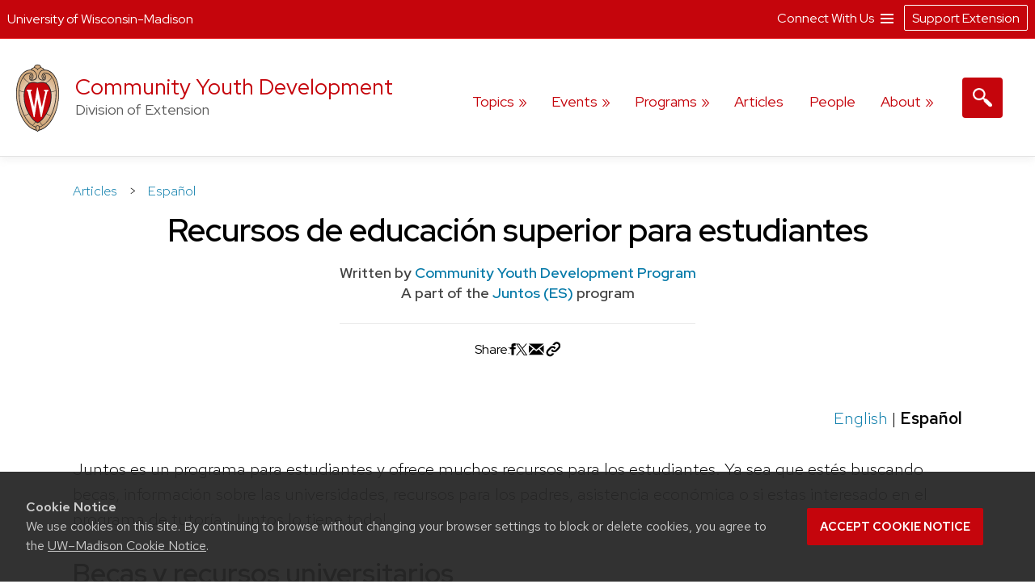

--- FILE ---
content_type: text/html; charset=UTF-8
request_url: https://youth.extension.wisc.edu/articles/recursos-de-educacion-superior-para-estudiantes/
body_size: 19648
content:
<!doctype html>
<html lang="en-US">
<head>
	<link rel="dns-prefetch" href="https://www.google-analytics.com/" />
	<link rel="dns-prefetch" href="https://www.googletagmanager.com/" />
	<meta charset="UTF-8">
	<meta name="viewport" content="width=device-width, initial-scale=1">
	<link rel="profile" href="https://gmpg.org/xfn/11">
	<link rel="stylesheet" type="text/css" href="https://fonts.googleapis.com/css2?family=Mona+Sans:ital,wdth,wght@0,87.5,200..900;1,87.5,200..900&family=Source+Serif+4:ital,opsz,wght@0,8..60,200..900;1,8..60,200..900&display=swap" media="screen">
	<title>Recursos de educación superior para estudiantes &#8211; Community Youth Development</title>
<meta name='robots' content='max-image-preview:large' />
	<style>img:is([sizes="auto" i], [sizes^="auto," i]) { contain-intrinsic-size: 3000px 1500px }</style>
			<script>
		var ces_ga_source_is_subfolder = false;
		var ces_ga_unmapped_folder = 'youth.extension.wisc.edu/';
		var ces_ga_is_root_site = false;
		var ces_using_google_ua = true;
		var ces_using_google_ga4 = true;

		var ces_using_ua_local = true;
		var ces_using_ua_network = false;
		</script>
						<!-- Google Analytics (Universal) -->
				<script>
				(function(i,s,o,g,r,a,m){i['GoogleAnalyticsObject']=r;i[r]=i[r]||function(){
				(i[r].q=i[r].q||[]).push(arguments)},i[r].l=1*new Date();a=s.createElement(o),
				m=s.getElementsByTagName(o)[0];a.async=1;a.src=g;m.parentNode.insertBefore(a,m)
				})(window,document,'script','https://www.google-analytics.com/analytics.js','ga');

				
									
					//local analytics
					ga( 'create', 'UA-122599808-5', 'auto', 'cets_local_analytics' );
					ga('cets_local_analytics.require', 'linkid', {
						'cookieName': '_ela',
						'duration': '60',
						'levels': 10
						}
						);
					ga( 'cets_local_analytics.send', 'pageview' );

				
			</script>

		<!-- End Google Analytics (Universal)  -->
						<!-- Global site tag (gtag.js) - Google Analytics 4 // Network Account x --> 
				<script async src='https://www.googletagmanager.com/gtag/js'></script>  	
				<script>
				window.dataLayer = window.dataLayer || [];  
				function gtag(){dataLayer.push(arguments);}  
				gtag('js', new Date());  
				</script>

										<script>   					
						gtag('config', 'G-G5NW20WV1J', {
							'cookie_domain': 'extension.wisc.edu'
						});
						</script>
												<script>   					
						gtag('config', 'G-Z6YLJ422HL', {
							'cookie_domain': 'extension.wisc.edu'
						});
						</script>
						<link rel='stylesheet' id='ext_core_block_editor_core_block_styles-css' href='https://youth.extension.wisc.edu/wp-content/plugins/ext-core-block-editor-modifier/css/ext_core_block_editor_core_block_styles.css?ver=55' media='all' />
<link rel='stylesheet' id='wp-block-library-css' href='https://youth.extension.wisc.edu/wp-includes/css/dist/block-library/style.min.css?ver=6.8.3' media='all' />
<style id='acf-ext-callout-box-style-inline-css'>
/* backend */
.wp-admin .callout-box-container.alignright,
.wp-admin .callout-box-container.alignleft {
	float: none;
}


/* initial defaults */
.cets-callout-box {
	width: 92%;
	padding: 1em;
	background: #F7F7F7;
	border: 1px solid #E4E4E4;
	margin: 0 auto;
	margin-top: 1em;
	margin-bottom: 1em;
}

body .entry-content .cets-callout-box ul {
	margin: 0 0 1.5em 1em !important;
}

/* right align shortcode */
.cets-callout-box.right {
	width: 350px;
	float: right;
	margin-left: 1em;
}

/* left align shortcode */
.cets-callout-box.left {
	width: 350px;
	float: left;
	margin-right: 1em;
}

/* right align block */
.wp-block[data-align=right] .wp-block-acf-ext-callout-box {
	width: 350px;
	margin-left: 1em;	
} 
.callout-box-container.alignright .cets-callout-box {
	margin: 0;
	width: 100%;
}
.callout-box-container.alignright {
	width: 350px;
	margin: 1em 1em .5em 1em;
}

/* left align block */
.wp-block[data-align=left] .wp-block-acf-ext-callout-box{
	width: 350px;
	margin-right: 1em;	
} 
.callout-box-container.alignleft .cets-callout-box {
	margin: 0;
	width: 100%;
}
.callout-box-container.alignleft {
	width: 350px;
	margin: 1em 1em 0em 0em;
}
.theme-kayak .callout-box-container.alignleft {
	margin: 1em 1.5em .5em 0em;
}

/* kayak smaller */
.theme-kayak .callout-box-container.alignleft,
.theme-kayak .callout-box-container.alignright,
.theme-kayak .cets-callout-box.left,
.theme-kayak .cets-callout-box.right,
.theme-kayak .cets-callout-box {
    box-sizing: border-box;
}

/* full width block and shortcode, unaligned block */
.callout-box-container .cets-callout-box,
.cets-callout-box.full,
.callout-box-container.aligncenter .cets-callout-box {
	width: 92%;
	float: none;
	margin: 0 auto;
	margin-top: 1em;
	margin-bottom: 1em;
}

/* styles */
.cets-callout-box.gray {
	background: #F7F7F7;
	border: 1px solid #E4E4E4;
}
.cets-callout-box.blue {
	background: #F2F6FF;
	border: 1px solid #C7D1E0
}
.cets-callout-box.yellow {
	background: #FFFFEC;
	border: 1px solid #E6E3A4;
}
.cets-callout-box.green {
	background: #F2FDED;
	border: 1px solid #A6D593;
}
.cets-callout-box.white {
	background-color: #fff;
	border: none;
}
.cets-callout-box.golden {
    background: #ffc801;
    border: none;
}

/* headers */
.cets-callout-box .callout-box-title,
.cets-callout-box h1,
.cets-callout-box h2,
.cets-callout-box h3 {
	font-weight: bold;
	font-size: 1.3em;
	padding-bottom: .3em;
	border-bottom: 1px solid #858688;
	margin-top: 0;
}
.cets-callout-box.yellow .callout-box-title,
.cets-callout-box.yellow h3,
.cets-callout-box.yellow h2,
.cets-callout-box.yellow h1 {
	border-bottom: 1px solid #DBD77A;
}
.cets-callout-box.green .callout-box-title,
.cets-callout-box.green h1,
.cets-callout-box.green h2,
.cets-callout-box.green h3 {
	border-bottom: 1px solid #729962;
}
.cets-callout-box.blue .callout-box-title,
.cets-callout-box.blue h1,
.cets-callout-box.blue h2,
.cets-callout-box.blue h3 {
	border-bottom: 1px solid #758499;
}
.cets-callout-box.golden .callout-box-title,
.cets-callout-box.golden h1,
.cets-callout-box.golden h2,
.cets-callout-box.golden h3{
	border-bottom: 1px solid #7f6d2b;
}

.clear {
	clear: both;
}

/*media queries */
@media screen and (max-width: 650px) { 
	.cets-callout-box.full,
	.cets-callout-box.right,
	.cets-callout-box.left {
		width: 94%;
		float: none;
		margin-left: 0;
		margin-right: 0;
	}
}
</style>
<style id='acf-ext-collapsible-content-style-inline-css'>
h3.cets-collapsible-title {
	padding-bottom: 0;
    margin-bottom: 0;
    padding-top: 0;
	margin-left: 0;
	margin-top: .2em;
	display: flex;
	width: 100%;
	margin-block-start: 0;
}

.cets-collapsible-content p.has-background {
    margin-top: 0;
}
body .cets-collapsible-content {
	margin-block-start: 0;
}
.cets-collapsible-content .acf-innerblocks-container > div:first-child:not(.has-background):not(.has-border-color),
.cets-collapsible-content .acf-innerblocks-container > figure:first-child:not(.has-background):not(.has-border-color) {
    margin-top: .5em;
}
.cets-collapsible-content .acf-innerblocks-container > div:first-child.wp-block-group.has-border-color {
	margin-top: 0;
}
.cets-collapsible-content .wp-block-group.has-border-color,
.cets-collapsible-content .has-background {
	margin-bottom: 0;
}
/*set colors */
.cets-collapsible-title.kayak {
	background-color: #345389;
}
.cets-collapsible-title.master-gardener {
	background-color: #74B929;
}
.cets-collapsible-title.arctic {
	background-color: #35acc3;
}
.cets-collapsible-title.four-h {
	background-color: #339967;
}
.cets-collapsible-title.green {
	background-color: #3F9A3A;
}
.cets-collapsible-title.link-match {
	background-color: #0479a8;
}
.cets-collapsible-title.uw-red {
	background-color: #c5050c;
}
.cets-collapsible-title.uw-dark-red {
	background-color: #9b0000;
}
.cets-collapsible-title.uw-dark-gray {
	background-color: #282728;
}
.cets-collapsible-title.uw-medium-gray {
	background-color: #646569;
}
.cets-collapsible-title.slate-gray {
	background-color: #8996a0;
}
/*.cets-collapsible-title.dark-gray {
	background-color: #383838;
}*/

body .cets-collapsible-title.kayak a,
body .cets-collapsible-title.master-gardener a,
body .cets-collapsible-title.arctic a,
body .cets-collapsible-title.four-h a,
body .cets-collapsible-title.green a,
body .cets-collapsible-title.link-match a,
body .cets-collapsible-title.uw-red a,
body .cets-collapsible-title.uw-dark-red a,
body .cets-collapsible-title.uw-dark-gray a,
body .cets-collapsible-title.uw-medium-gray a,
body .cets-collapsible-title.slate-gray a{
	color: white;
	padding-left: 60px;
	display: inline-block;
    padding-top: 16px;
    padding-bottom: 16px;
    background-position: 10px;
}

.cets-collapsible-title a {
	background-image: url(/wp-content/plugins/cets-collapsible-content/css/../img/white-plus-sign.png);
}
.cets-collapsible-title.cets-collapsible-content a {
	background-image: url(/wp-content/plugins/cets-collapsible-content/css/../img/white-minus-sign.png);
}
.cets-collapsible-title a, 
.cets-collapsible-title.cets-collapsible-content a {
	position: relative;
	background-repeat: no-repeat;
}

body .collapsible-clear {
	margin-block-start: 2px;
	clear: both;
	margin-bottom: 2px;
	margin-top: 2px;
}

/* back end block editor */
.editor-styles-wrapper .wp-block-acf-ext-collapsible-content:not(.wayfinder-outline *[data-title]:hover) {
	outline: 1px dashed #dddddd!important;
	padding: 15px 12px;
}

/*print */
@media print {
	
	body .cets-collapsible-content {
		display: block !important;
		margin-left: 0;
	}
	body .cets-collapsible-title a {
		background-image: none;
		padding-left: 0;
	}
	body .cets-collapsible-title {
	    background-color: transparent !important;
	}
	body .cets-collapsible-title,
	body .cets-collapsible-title.kayak a, .cets-collapsible-title.master-gardener a, .cets-collapsible-title.arctic a, .cets-collapsible-title.four-h a, .cets-collapsible-title.green a, .cets-collapsible-title.link-match a  {
		color: #000!important;
   		padding-left: 0!important;
	}
}
</style>
<style id='acf-ext-advanced-page-list-style-inline-css'>
/*page list */

div.ext-advanced-page-list-wrapper ul,
#main div.ext-advanced-page-list-wrapper ul {
	list-style: none;
	margin-left: 0;
    padding-left: 0;
} 
div.ext-advanced-page-list-wrapper ul li {
	margin-bottom: .7em;
}
div.ext-advanced-page-list-wrapper ul li li {
    margin-left: 1em;
    margin-top: .7em;
}

/*show children of selected page */
div.ext-advanced-page-list-section-home {
    font-family: 'Verlag', sans-serif;
	font-weight: bold;
    font-size: 1.2em;
	margin-bottom: .5em;
}
div.ext-advanced-page-list-section-home::after {
    content: "";
    border-bottom: 1px solid #ececec;
    width: 50%;
    display: block;
}

/*spacing if list has background */
.ext-advanced-page-list-wrapper.has-background {
	padding: 1px 25px 20px 25px;
}
.ext-advanced-page-list-wrapper.has-background ul {
	margin: 25px;
}
.ext-advanced-page-list-wrapper.has-background ul ul {
	margin: 0;
}
.ext-advanced-page-list-wrapper .current_page_item {
	border-left: 4px solid #e4ae10;
	padding-left: 10px;
}

/* Widgets */
aside div.ext-advanced-page-list-wrapper ul li, 
aside div.ext-advanced-page-list-wrapper ul li li{
	margin-bottom: auto;
	margin-top: auto;
}
aside .ext-advanced-page-list-wrapper ul ul li:last-of-type{
	padding-bottom: 0;
}
aside .ext-advanced-page-list-wrapper .current_page_item,
.site-content aside .ext-advanced-page-list-wrapper .current_page_item {
    border-left: 3px solid #e4ae10;
    padding-left: 7px;
    margin-bottom: 5px;
}
aside .ext-advanced-page-list-wrapper:not(.has-background) .current_page_item {
	background-color: #f7f7f7;
	padding-top: 5px;
	padding-bottom: 5px;
}
footer aside .ext-advanced-page-list-wrapper:not(.has-background) .current_page_item {
	background: none;
}
.theme-kayak .site-content aside .ext-advanced-page-list-wrapper .current_page_item {
	padding-bottom: 0;
    padding-bottom: 3px;
    padding-top: 2px;
    margin-top: -5px;
}
footer aside .ext-advanced-page-list-wrapper .current_page_item {
    border-left: none;
	padding: 0;
}

aside div.ext-advanced-page-list-section-home {
	border-bottom: 1px solid #ececec;
}
footer aside div.ext-advanced-page-list-section-home {
	border-bottom: 1px solid #adadad;
}
aside div.ext-advanced-page-list-section-home::after {
    border-bottom: none;
}

</style>
<style id='acf-ext-social-share-links-style-inline-css'>
/* Desktop */

.ext-social-share-wrapper {
  display: flex;
}
.ext-social-share-wrapper p {
  margin: 0;
}
.ext-social-share-wrapper a,
.editor-styles-wrapper .ext-social-share-wrapper a {
  color: #000;
}
.ext-social-share-wrapper a,
#content .ext-social-share-wrapper a {
  transition: color .2s;
  font-weight: 300;

}
.ext-social-share-wrapper a:hover,
#content .ext-social-share-wrapper a:hover {
  opacity: .7;
}
.ext-social-share-wrapper ul {
  display: flex;
  flex-wrap: wrap;
  gap: 10px;
  font-size: .8em;
  padding: 0 0 0 20px;
  margin-top: 5px;
  margin-left: 0;
  padding-left: 0;
  list-style: none;
}
.ext-social-share-wrapper.has-background ul {
  padding: 1em 2em;
  margin: 12px 0 20px 0;
}

.ext-social-share-wrapper li {
  height: 20px;
}

.ext-social-share-wrapper .ext-social-share-label {
  word-break: keep-all;
}

.ext-social-share-wrapper.has-text-align-center {
  justify-content: center;
}.ext-social-share-wrapper.has-text-align-center ul {
  align-self: center;
}

.ext-social-share-wrapper.has-text-align-right ul {
  justify-content: flex-end;
}
.ext-social-share-wrapper.has-text-align-right .ext-social-share-popup-copied {
  right: 0px;
  margin-top: -15px;
}

.ext-social-share-popup-copied {
  display: none;
  padding: 2px 12px;
  background-color: #24242473;
  border-radius: 2px;
  color: #fff;
  font-size: .7em;
  word-break: keep-all;
  position: absolute;
  margin-top: 5px;
  margin-left: 20px
}
.ext-social-share-wrapper.has-background:not(.has-text-align-right) .ext-social-share-popup-copied {
  margin-top: 28px;
  margin-left: -5px;
}

/* stop copied notice from going over the right edge of page*/
.ext-social-share-wrapper.has-text-align-right {
  flex-direction: column;
}

/* Kayak Styles */
.theme-kayak #main .ext-social-share-wrapper ul {
  margin-left: 0;
  margin-top: 1em;
  font-size: 1em;
}
.theme-kayak #main .ext-social-share-wrapper.has-background ul {
  margin-bottom: .5em;
} 


/* Theme baked in */

.ext-social-share-wrapper.ext-social-share-theme-baked-in {
  clear: both;
}

/* media queries */
@media screen and (min-width: 482px) {
  .ext-social-share-container-mobile {
    display: none;
  }
}

@media screen and (max-width: 481px) {
   .ext-social-share-container-mobile {
      display: block;
   }
   .ext-social-share-container-desktop {
      display: none;
   }
 }

/* requires container queries to be set - they exist in Discovery and Kayak */
@container (max-width: 300px) {
  .ext-social-share-wrapper {
    flex-direction: column;
  }
  .ext-social-share-wrapper ul {
    margin: 5px 0 30px 0;
  }
  p:has(span.ext-social-share-popup-copied) {
    margin-top: -1em;
  }
  .ext-social-share-wrapper .ext-social-share-popup-copied {
    margin-left: 0;
  }
}
@container (max-width: 200px) {
  .ext-social-share-wrapper .ext-social-share-popup-copied {
    right: auto;
  }
}

/* Mobile */

.ext-social-share-wrapper .ext-social-share-container-mobile svg {
  vertical-align: top;
  padding-left: 2px;
  transform: translate(0,3px);
}

/* internal message */
.ext-social-share-internal-site-message-wrapper {
    background-color: #fff487;
    padding: 12px;
    font-size: .8em;
    padding-top: 16px;
    margin-left: 1em;
}
.ext-social-share-wrapper.has-background .ext-social-share-internal-site-message-wrapper {
  color: #000;
  background-color: transparent;
  padding: 2em;
}
</style>
<link rel='stylesheet' id='acf-ext-post-list-magic-style-css' href='https://youth.extension.wisc.edu/wp-content/plugins/cets-post-list-magic/css/post-list-magic.css?ver=44' media='all' />
<style id='outermost-icon-block-style-inline-css'>
.wp-block-outermost-icon-block{display:flex;line-height:0}.wp-block-outermost-icon-block.has-border-color{border:none}.wp-block-outermost-icon-block .has-icon-color svg,.wp-block-outermost-icon-block.has-icon-color svg{color:currentColor}.wp-block-outermost-icon-block .has-icon-color:not(.has-no-icon-fill-color) svg,.wp-block-outermost-icon-block.has-icon-color:not(.has-no-icon-fill-color) svg{fill:currentColor}.wp-block-outermost-icon-block .icon-container{box-sizing:border-box}.wp-block-outermost-icon-block a,.wp-block-outermost-icon-block svg{height:100%;transition:transform .1s ease-in-out;width:100%}.wp-block-outermost-icon-block a:hover{transform:scale(1.1)}.wp-block-outermost-icon-block svg{transform:rotate(var(--outermost--icon-block--transform-rotate,0deg)) scaleX(var(--outermost--icon-block--transform-scale-x,1)) scaleY(var(--outermost--icon-block--transform-scale-y,1))}.wp-block-outermost-icon-block .rotate-90,.wp-block-outermost-icon-block.rotate-90{--outermost--icon-block--transform-rotate:90deg}.wp-block-outermost-icon-block .rotate-180,.wp-block-outermost-icon-block.rotate-180{--outermost--icon-block--transform-rotate:180deg}.wp-block-outermost-icon-block .rotate-270,.wp-block-outermost-icon-block.rotate-270{--outermost--icon-block--transform-rotate:270deg}.wp-block-outermost-icon-block .flip-horizontal,.wp-block-outermost-icon-block.flip-horizontal{--outermost--icon-block--transform-scale-x:-1}.wp-block-outermost-icon-block .flip-vertical,.wp-block-outermost-icon-block.flip-vertical{--outermost--icon-block--transform-scale-y:-1}.wp-block-outermost-icon-block .flip-vertical.flip-horizontal,.wp-block-outermost-icon-block.flip-vertical.flip-horizontal{--outermost--icon-block--transform-scale-x:-1;--outermost--icon-block--transform-scale-y:-1}

</style>
<style id='co-authors-plus-coauthors-style-inline-css'>
.wp-block-co-authors-plus-coauthors.is-layout-flow [class*=wp-block-co-authors-plus]{display:inline}

</style>
<style id='co-authors-plus-avatar-style-inline-css'>
.wp-block-co-authors-plus-avatar :where(img){height:auto;max-width:100%;vertical-align:bottom}.wp-block-co-authors-plus-coauthors.is-layout-flow .wp-block-co-authors-plus-avatar :where(img){vertical-align:middle}.wp-block-co-authors-plus-avatar:is(.alignleft,.alignright){display:table}.wp-block-co-authors-plus-avatar.aligncenter{display:table;margin-inline:auto}

</style>
<style id='co-authors-plus-image-style-inline-css'>
.wp-block-co-authors-plus-image{margin-bottom:0}.wp-block-co-authors-plus-image :where(img){height:auto;max-width:100%;vertical-align:bottom}.wp-block-co-authors-plus-coauthors.is-layout-flow .wp-block-co-authors-plus-image :where(img){vertical-align:middle}.wp-block-co-authors-plus-image:is(.alignfull,.alignwide) :where(img){width:100%}.wp-block-co-authors-plus-image:is(.alignleft,.alignright){display:table}.wp-block-co-authors-plus-image.aligncenter{display:table;margin-inline:auto}

</style>
<style id='global-styles-inline-css'>
:root{--wp--preset--aspect-ratio--square: 1;--wp--preset--aspect-ratio--4-3: 4/3;--wp--preset--aspect-ratio--3-4: 3/4;--wp--preset--aspect-ratio--3-2: 3/2;--wp--preset--aspect-ratio--2-3: 2/3;--wp--preset--aspect-ratio--16-9: 16/9;--wp--preset--aspect-ratio--9-16: 9/16;--wp--preset--aspect-ratio--ultrawide: 32/9;--wp--preset--aspect-ratio--medium-format: 7/6;--wp--preset--aspect-ratio--medium-format-portrait: 6/7;--wp--preset--color--black: #000000;--wp--preset--color--cyan-bluish-gray: #abb8c3;--wp--preset--color--white: #ffffff;--wp--preset--color--pale-pink: #f9e6e7;--wp--preset--color--vivid-red: #cf2e2e;--wp--preset--color--luminous-vivid-orange: #ff6900;--wp--preset--color--luminous-vivid-amber: #fcb900;--wp--preset--color--light-green-cyan: #7bdcb5;--wp--preset--color--vivid-green-cyan: #00d084;--wp--preset--color--pale-cyan-blue: #8ed1fc;--wp--preset--color--vivid-cyan-blue: #0693e3;--wp--preset--color--vivid-purple: #9b51e0;--wp--preset--color--uw-link-blue: #0479a8;--wp--preset--color--uw-red: #c5050c;--wp--preset--color--uw-dark-red: #9b0000;--wp--preset--color--uw-dark-gray: #282728;--wp--preset--color--uw-medium-gray: #646569;--wp--preset--color--master-gardener-green: #599c10;--wp--preset--color--four-h-green: #339967;--wp--preset--color--four-h-green-light: #61c250;--wp--preset--color--four-h-green-lime: #BED600;--wp--preset--color--slate-gray: #8996a0;--wp--preset--color--sky: #CAE3E9;--wp--preset--color--light-link-blue: #a0d9f1;--wp--preset--color--foodwise: #27999e;--wp--preset--color--arctic-blue: #3699ae;--wp--preset--color--kayak-blue: #345389;--wp--preset--color--charcoal-blue: #15212c;--wp--preset--color--forest-green: #29411a;--wp--preset--color--generic-green: #2e7529;--wp--preset--color--pale-green: #cfe6cd;--wp--preset--color--bright-yellow: #ffc20e;--wp--preset--color--yellow: #DAA520;--wp--preset--color--chestnut: #702907;--wp--preset--color--chocolate: #250203;--wp--preset--color--uw-light-gray: #dadfe1;--wp--preset--color--bright-gray: #ebedf1;--wp--preset--color--light-accent-blue: #f5f7fa;--wp--preset--color--seashell-blue: #f1f5fb;--wp--preset--color--seashell-green: #f2f7ef;--wp--preset--color--white-smoke: #F4F4EE;--wp--preset--color--merino: #F5F1E9;--wp--preset--color--rose-white: #fbf4f3;--wp--preset--color--pink-sand: #edd6d0;--wp--preset--gradient--vivid-cyan-blue-to-vivid-purple: linear-gradient(135deg,rgba(6,147,227,1) 0%,rgb(155,81,224) 100%);--wp--preset--gradient--light-green-cyan-to-vivid-green-cyan: linear-gradient(135deg,rgb(122,220,180) 0%,rgb(0,208,130) 100%);--wp--preset--gradient--luminous-vivid-amber-to-luminous-vivid-orange: linear-gradient(135deg,rgba(252,185,0,1) 0%,rgba(255,105,0,1) 100%);--wp--preset--gradient--luminous-vivid-orange-to-vivid-red: linear-gradient(135deg,rgba(255,105,0,1) 0%,rgb(207,46,46) 100%);--wp--preset--gradient--very-light-gray-to-cyan-bluish-gray: linear-gradient(135deg,rgb(238,238,238) 0%,rgb(169,184,195) 100%);--wp--preset--gradient--cool-to-warm-spectrum: linear-gradient(135deg,rgb(74,234,220) 0%,rgb(151,120,209) 20%,rgb(207,42,186) 40%,rgb(238,44,130) 60%,rgb(251,105,98) 80%,rgb(254,248,76) 100%);--wp--preset--gradient--blush-light-purple: linear-gradient(135deg,rgb(255,206,236) 0%,rgb(152,150,240) 100%);--wp--preset--gradient--blush-bordeaux: linear-gradient(135deg,rgb(254,205,165) 0%,rgb(254,45,45) 50%,rgb(107,0,62) 100%);--wp--preset--gradient--luminous-dusk: linear-gradient(135deg,rgb(255,203,112) 0%,rgb(199,81,192) 50%,rgb(65,88,208) 100%);--wp--preset--gradient--pale-ocean: linear-gradient(135deg,rgb(255,245,203) 0%,rgb(182,227,212) 50%,rgb(51,167,181) 100%);--wp--preset--gradient--electric-grass: linear-gradient(135deg,rgb(202,248,128) 0%,rgb(113,206,126) 100%);--wp--preset--gradient--midnight: linear-gradient(135deg,rgb(2,3,129) 0%,rgb(40,116,252) 100%);--wp--preset--gradient--uw-reds: linear-gradient(to right,rgb(197, 5, 12) 0%,rgb(155, 0, 0) 100%);--wp--preset--gradient--diagnal-uw-reds: linear-gradient(135deg,rgb(197, 5, 12) 0%,rgb(155, 0, 0) 100%);--wp--preset--gradient--uw-red-fade: linear-gradient(to right, #C5050C 0%, #d34b50 100%);--wp--preset--gradient--diagnal-uw-red-fade: linear-gradient(135deg, #C5050C 0%, #d34b50 100%);--wp--preset--gradient--four-h-greens: linear-gradient(to right, #339967 0%,#61c250 100%);--wp--preset--gradient--diagnal-four-h-greens: linear-gradient(135deg, #339967 0%,#61c250 100%);--wp--preset--gradient--yellow-fade: linear-gradient(to right, #ffc20e 0%,#efdd59 100%);--wp--preset--gradient--diagnal-yellow-fade: linear-gradient(135deg, #ffc20e 0%,#efdd59 100%);--wp--preset--gradient--kayak-link: linear-gradient(to right, #345389 0%,#7db9e8 100%);--wp--preset--gradient--diagnal-kayak-link: linear-gradient(135deg, #345389 0%,#7db9e8 100%);--wp--preset--gradient--link-light-link: linear-gradient(to right, #0479a8 0%,#a0d9f1 100%);--wp--preset--gradient--diagnal-link-light-link: linear-gradient(135deg, #0479a8 0%,#a0d9f1 100%);--wp--preset--gradient--subtle-grays: linear-gradient(45deg,rgb(247, 248, 251) 0%,rgb(236, 239, 242) 100%);--wp--preset--gradient--darker-left: linear-gradient(90deg,rgb(0,0,0) 40%,rgba(0,0,0,0.06) 75%);--wp--preset--gradient--darker-right: linear-gradient(90deg,rgba(0,0,0,0.06) 20%,rgb(0,0,0) 75%);--wp--preset--gradient--red-solid: linear-gradient(0deg, rgba(197,5,12,1) 0%, rgba(197,5,12,1) 30%, rgba(197,5,12,0.7) 58%, rgba(255,255,255,0) 80%);--wp--preset--gradient--dark-red-solid: linear-gradient(0deg, rgba(155,0,0,1) 0%, rgba(155,0,0,1) 30%, rgba(155,0,0,0.6) 58%, rgba(255,255,255,0) 80%);--wp--preset--gradient--four-h-solid: linear-gradient(0deg, rgba(51,153,103,1) 0%, rgba(51,153,103,1) 30%, rgba(51,153,103,0.7) 58%, rgba(255,255,255,0) 80%);--wp--preset--gradient--foodwise-solid: linear-gradient(0deg, rgba(39,153,158,1) 0%, rgba(39,153,158,1) 30%, rgba(39,153,158,0.7) 58%, rgba(255,255,255,0) 80%);--wp--preset--gradient--dark-green-solid: linear-gradient(0deg, rgba(41,65,26,1) 0%, rgba(41,65,26,1) 30%, rgba(41,65,26,0.7) 58%, rgba(41,65,26,0) 80%);--wp--preset--gradient--dark-blue-solid: linear-gradient(0deg, rgba(21,33,44,1) 0%, rgba(21,33,44,1) 30%, rgba(21,33,44,0.6) 58%, rgba(255,255,255,0) 80%);--wp--preset--gradient--kayak-blue-solid: linear-gradient(0deg, rgba(52,83,137,1) 0%, rgba(52,83,137,1) 30%, rgba(52,83,137,0.7) 58%, rgba(255,255,255,0) 80%);--wp--preset--gradient--white-solid: linear-gradient(0deg, rgba(255,255,255,1) 0%, rgba(255,255,255,1) 30%, rgba(255,255,255,0.6) 58%, rgba(255,255,255,0) 80%);--wp--preset--gradient--white-solid-reverse: linear-gradient(180deg, rgba(255,255,255,1) 0%, rgba(255,255,255,1) 30%, rgba(255,255,255,0.6) 58%, rgba(255,255,255,0) 80%);--wp--preset--gradient--black-solid: linear-gradient(0deg, rgba(40,39,40,1) 0%, rgba(40,39,40,1) 30%, rgba(40,39,40,0.6) 58%, rgba(255,255,255,0) 80%);--wp--preset--gradient--black-solid-small: linear-gradient(0deg, rgb(40 39 40) 0%, rgb(40 39 40) 20%, rgba(40, 39, 40, 0.6) 35%, rgba(255, 255, 255, 0) 50%);--wp--preset--gradient--black-solid-reverse: linear-gradient(180deg, rgba(40,39,40,1) 0%, rgba(40,39,40,1) 30%, rgba(40,39,40,0.6) 58%, rgba(255,255,255,0) 80%);--wp--preset--gradient--transparent-gray: linear-gradient(0deg, rgba(0,0,0,0.3) 0%, rgba(0,0,0,0.3) 100%);--wp--preset--gradient--transparent-red: linear-gradient(0deg, rgba(155,0,0,0.3) 0%, rgba(155,0,0,0.3) 100%);--wp--preset--font-size--small: 16px;--wp--preset--font-size--medium: clamp(14px, 0.875rem + ((1vw - 3.2px) * 0.469), 20px);--wp--preset--font-size--large: 28px;--wp--preset--font-size--x-large: clamp(25.014px, 1.563rem + ((1vw - 3.2px) * 1.327), 42px);--wp--preset--font-size--normal: 21px;--wp--preset--font-size--extra-large: clamp(30px, 1.875rem + ((1vw - 3.2px) * 0.313), 34px);--wp--preset--font-size--huge: clamp(34px, 2.125rem + ((1vw - 3.2px) * 0.625), 42px);--wp--preset--spacing--20: 0.44rem;--wp--preset--spacing--30: 0.67rem;--wp--preset--spacing--40: 1rem;--wp--preset--spacing--50: 1.5rem;--wp--preset--spacing--60: 2.25rem;--wp--preset--spacing--70: 3.38rem;--wp--preset--spacing--80: 5.06rem;--wp--preset--spacing--one: 30px;--wp--preset--spacing--two: 50px;--wp--preset--spacing--three: 75px;--wp--preset--spacing--four: 100px;--wp--preset--spacing--five: 175px;--wp--preset--spacing--six: 250px;--wp--preset--spacing--seven: 325px;--wp--preset--shadow--natural: 6px 6px 9px rgba(0, 0, 0, 0.2);--wp--preset--shadow--deep: 12px 12px 50px rgba(0, 0, 0, 0.4);--wp--preset--shadow--sharp: 6px 6px 0px rgba(0, 0, 0, 0.2);--wp--preset--shadow--outlined: 6px 6px 0px -3px rgba(255, 255, 255, 1), 6px 6px rgba(0, 0, 0, 1);--wp--preset--shadow--crisp: 6px 6px 0px rgba(0, 0, 0, 1);--wp--preset--shadow--soft-lift: 2px 2px 3px rgba(0, 0, 0, 0.15);--wp--preset--shadow--subtle-depth: 2px 2px 5px -2px rgb(79 79 79 / .05), 0px 0px 8px rgba(17, 17, 26, 0.09);--wp--preset--shadow--lower-highlight: 0px 0px 0px 1px rgba(14, 63, 126, 0.04), 0px 1px 1px -0.5px rgba(42, 51, 69, 0.04), 0px 3px 3px -1.5px rgba(42, 51, 70, 0.04), 0px 6px 6px -3px rgba(42, 51, 70, 0.04), 0px 12px 12px -6px rgba(14, 63, 126, 0.04), 0px 24px 24px -12px rgba(0, 0, 0, 0.07);--wp--preset--shadow--wide-diffuse: 0px 8px 30px 0px rgba(61, 61, 61, 0.17);}.wp-block-acf-ext-custom-navigation{--wp--preset--font-size--small: 16px;--wp--preset--font-size--normal: 21px;--wp--preset--font-size--large: 29px;}.wp-block-buttons{--wp--preset--font-family--official-uw: "Red Hat Display", arial, sans-serif;--wp--preset--font-family--bodyfont: "Red Hat Text", arial, sans-serif;--wp--preset--font-family--accentfont: "Mona Sans", arial, sans-serif;--wp--preset--font-family--quotefont: "Source Serif 4", sans-serif;}.wp-block-heading{--wp--preset--font-size--small: 16px;--wp--preset--font-size--normal: 21px;--wp--preset--font-size--large: 28px;--wp--preset--font-size--extra-large: clamp(30px, 1.875rem + ((1vw - 3.2px) * 0.313), 34px);--wp--preset--font-size--huge: clamp(34px, 2.125rem + ((1vw - 3.2px) * 0.625), 42px);--wp--preset--font-size--extreme-heading-1: clamp(3.0rem, 3rem + ((1vw - 0.2rem) * 0.938), 60px);--wp--preset--font-size--extreme-heading-2: clamp(3.0rem, 3rem + ((1vw - 0.2rem) * 2.5), 80px);--wp--preset--font-size--extreme-heading-3: clamp(3.0rem, 3rem + ((1vw - 0.2rem) * 4.063), 100px);--wp--preset--font-family--official-uw: "Red Hat Display", arial, sans-serif;--wp--preset--font-family--bodyfont: "Red Hat Text", arial, sans-serif;--wp--preset--font-family--accentfont: "Mona Sans", arial, sans-serif;--wp--preset--font-family--quotefont: "Source Serif 4", sans-serif;}.wp-block-post-title{--wp--preset--font-size--small: 16px;--wp--preset--font-size--normal: 21px;--wp--preset--font-size--large: clamp(18.434px, 1.152rem + ((1vw - 3.2px) * 0.825), 29px);--wp--preset--font-size--extra-large: clamp(21.027px, 1.314rem + ((1vw - 3.2px) * 1.014), 34px);--wp--preset--font-size--huge: clamp(25.014px, 1.563rem + ((1vw - 3.2px) * 1.327), 42px);--wp--preset--font-size--extreme-heading-1: clamp(3.0rem, 3rem + ((1vw - 0.2rem) * 0.938), 60px);--wp--preset--font-size--extreme-heading-2: clamp(3.0rem, 3rem + ((1vw - 0.2rem) * 2.5), 80px);--wp--preset--font-size--extreme-heading-3: clamp(3.0rem, 3rem + ((1vw - 0.2rem) * 4.063), 100px);--wp--preset--font-family--official-uw: "Red Hat Display", arial, sans-serif;--wp--preset--font-family--bodyfont: "Red Hat Text", arial, sans-serif;--wp--preset--font-family--accentfont: "Mona Sans", arial, sans-serif;--wp--preset--font-family--quotefont: "Source Serif Pro", sans-serif;}.wp-block-quote{--wp--preset--font-family--official-uw: "Red Hat Display", arial, sans-serif;--wp--preset--font-family--bodyfont: "Red Hat Text", arial, sans-serif;--wp--preset--font-family--accentfont: "Mona Sans", arial, sans-serif;--wp--preset--font-family--quotefont: "Source Serif 4", sans-serif;}:root { --wp--style--global--content-size: 1400px;--wp--style--global--wide-size: 1600px; }:where(body) { margin: 0; }.wp-site-blocks > .alignleft { float: left; margin-right: 2em; }.wp-site-blocks > .alignright { float: right; margin-left: 2em; }.wp-site-blocks > .aligncenter { justify-content: center; margin-left: auto; margin-right: auto; }:where(.wp-site-blocks) > * { margin-block-start: 24px; margin-block-end: 0; }:where(.wp-site-blocks) > :first-child { margin-block-start: 0; }:where(.wp-site-blocks) > :last-child { margin-block-end: 0; }:root { --wp--style--block-gap: 24px; }:root :where(.is-layout-flow) > :first-child{margin-block-start: 0;}:root :where(.is-layout-flow) > :last-child{margin-block-end: 0;}:root :where(.is-layout-flow) > *{margin-block-start: 24px;margin-block-end: 0;}:root :where(.is-layout-constrained) > :first-child{margin-block-start: 0;}:root :where(.is-layout-constrained) > :last-child{margin-block-end: 0;}:root :where(.is-layout-constrained) > *{margin-block-start: 24px;margin-block-end: 0;}:root :where(.is-layout-flex){gap: 24px;}:root :where(.is-layout-grid){gap: 24px;}.is-layout-flow > .alignleft{float: left;margin-inline-start: 0;margin-inline-end: 2em;}.is-layout-flow > .alignright{float: right;margin-inline-start: 2em;margin-inline-end: 0;}.is-layout-flow > .aligncenter{margin-left: auto !important;margin-right: auto !important;}.is-layout-constrained > .alignleft{float: left;margin-inline-start: 0;margin-inline-end: 2em;}.is-layout-constrained > .alignright{float: right;margin-inline-start: 2em;margin-inline-end: 0;}.is-layout-constrained > .aligncenter{margin-left: auto !important;margin-right: auto !important;}.is-layout-constrained > :where(:not(.alignleft):not(.alignright):not(.alignfull)){max-width: var(--wp--style--global--content-size);margin-left: auto !important;margin-right: auto !important;}.is-layout-constrained > .alignwide{max-width: var(--wp--style--global--wide-size);}body .is-layout-flex{display: flex;}.is-layout-flex{flex-wrap: wrap;align-items: center;}.is-layout-flex > :is(*, div){margin: 0;}body .is-layout-grid{display: grid;}.is-layout-grid > :is(*, div){margin: 0;}body{padding-top: 0px;padding-right: 0px;padding-bottom: 0px;padding-left: 0px;}a:where(:not(.wp-element-button)){text-decoration: underline;}:root :where(.wp-element-button, .wp-block-button__link){background-color: #32373c;border-width: 0;color: #fff;font-family: inherit;font-size: inherit;line-height: inherit;padding: calc(0.667em + 2px) calc(1.333em + 2px);text-decoration: none;}.has-black-color{color: var(--wp--preset--color--black) !important;}.has-cyan-bluish-gray-color{color: var(--wp--preset--color--cyan-bluish-gray) !important;}.has-white-color{color: var(--wp--preset--color--white) !important;}.has-pale-pink-color{color: var(--wp--preset--color--pale-pink) !important;}.has-vivid-red-color{color: var(--wp--preset--color--vivid-red) !important;}.has-luminous-vivid-orange-color{color: var(--wp--preset--color--luminous-vivid-orange) !important;}.has-luminous-vivid-amber-color{color: var(--wp--preset--color--luminous-vivid-amber) !important;}.has-light-green-cyan-color{color: var(--wp--preset--color--light-green-cyan) !important;}.has-vivid-green-cyan-color{color: var(--wp--preset--color--vivid-green-cyan) !important;}.has-pale-cyan-blue-color{color: var(--wp--preset--color--pale-cyan-blue) !important;}.has-vivid-cyan-blue-color{color: var(--wp--preset--color--vivid-cyan-blue) !important;}.has-vivid-purple-color{color: var(--wp--preset--color--vivid-purple) !important;}.has-uw-link-blue-color{color: var(--wp--preset--color--uw-link-blue) !important;}.has-uw-red-color{color: var(--wp--preset--color--uw-red) !important;}.has-uw-dark-red-color{color: var(--wp--preset--color--uw-dark-red) !important;}.has-uw-dark-gray-color{color: var(--wp--preset--color--uw-dark-gray) !important;}.has-uw-medium-gray-color{color: var(--wp--preset--color--uw-medium-gray) !important;}.has-master-gardener-green-color{color: var(--wp--preset--color--master-gardener-green) !important;}.has-four-h-green-color{color: var(--wp--preset--color--four-h-green) !important;}.has-four-h-green-light-color{color: var(--wp--preset--color--four-h-green-light) !important;}.has-four-h-green-lime-color{color: var(--wp--preset--color--four-h-green-lime) !important;}.has-slate-gray-color{color: var(--wp--preset--color--slate-gray) !important;}.has-sky-color{color: var(--wp--preset--color--sky) !important;}.has-light-link-blue-color{color: var(--wp--preset--color--light-link-blue) !important;}.has-foodwise-color{color: var(--wp--preset--color--foodwise) !important;}.has-arctic-blue-color{color: var(--wp--preset--color--arctic-blue) !important;}.has-kayak-blue-color{color: var(--wp--preset--color--kayak-blue) !important;}.has-charcoal-blue-color{color: var(--wp--preset--color--charcoal-blue) !important;}.has-forest-green-color{color: var(--wp--preset--color--forest-green) !important;}.has-generic-green-color{color: var(--wp--preset--color--generic-green) !important;}.has-pale-green-color{color: var(--wp--preset--color--pale-green) !important;}.has-bright-yellow-color{color: var(--wp--preset--color--bright-yellow) !important;}.has-yellow-color{color: var(--wp--preset--color--yellow) !important;}.has-chestnut-color{color: var(--wp--preset--color--chestnut) !important;}.has-chocolate-color{color: var(--wp--preset--color--chocolate) !important;}.has-uw-light-gray-color{color: var(--wp--preset--color--uw-light-gray) !important;}.has-bright-gray-color{color: var(--wp--preset--color--bright-gray) !important;}.has-light-accent-blue-color{color: var(--wp--preset--color--light-accent-blue) !important;}.has-seashell-blue-color{color: var(--wp--preset--color--seashell-blue) !important;}.has-seashell-green-color{color: var(--wp--preset--color--seashell-green) !important;}.has-white-smoke-color{color: var(--wp--preset--color--white-smoke) !important;}.has-merino-color{color: var(--wp--preset--color--merino) !important;}.has-rose-white-color{color: var(--wp--preset--color--rose-white) !important;}.has-pink-sand-color{color: var(--wp--preset--color--pink-sand) !important;}.has-black-background-color{background-color: var(--wp--preset--color--black) !important;}.has-cyan-bluish-gray-background-color{background-color: var(--wp--preset--color--cyan-bluish-gray) !important;}.has-white-background-color{background-color: var(--wp--preset--color--white) !important;}.has-pale-pink-background-color{background-color: var(--wp--preset--color--pale-pink) !important;}.has-vivid-red-background-color{background-color: var(--wp--preset--color--vivid-red) !important;}.has-luminous-vivid-orange-background-color{background-color: var(--wp--preset--color--luminous-vivid-orange) !important;}.has-luminous-vivid-amber-background-color{background-color: var(--wp--preset--color--luminous-vivid-amber) !important;}.has-light-green-cyan-background-color{background-color: var(--wp--preset--color--light-green-cyan) !important;}.has-vivid-green-cyan-background-color{background-color: var(--wp--preset--color--vivid-green-cyan) !important;}.has-pale-cyan-blue-background-color{background-color: var(--wp--preset--color--pale-cyan-blue) !important;}.has-vivid-cyan-blue-background-color{background-color: var(--wp--preset--color--vivid-cyan-blue) !important;}.has-vivid-purple-background-color{background-color: var(--wp--preset--color--vivid-purple) !important;}.has-uw-link-blue-background-color{background-color: var(--wp--preset--color--uw-link-blue) !important;}.has-uw-red-background-color{background-color: var(--wp--preset--color--uw-red) !important;}.has-uw-dark-red-background-color{background-color: var(--wp--preset--color--uw-dark-red) !important;}.has-uw-dark-gray-background-color{background-color: var(--wp--preset--color--uw-dark-gray) !important;}.has-uw-medium-gray-background-color{background-color: var(--wp--preset--color--uw-medium-gray) !important;}.has-master-gardener-green-background-color{background-color: var(--wp--preset--color--master-gardener-green) !important;}.has-four-h-green-background-color{background-color: var(--wp--preset--color--four-h-green) !important;}.has-four-h-green-light-background-color{background-color: var(--wp--preset--color--four-h-green-light) !important;}.has-four-h-green-lime-background-color{background-color: var(--wp--preset--color--four-h-green-lime) !important;}.has-slate-gray-background-color{background-color: var(--wp--preset--color--slate-gray) !important;}.has-sky-background-color{background-color: var(--wp--preset--color--sky) !important;}.has-light-link-blue-background-color{background-color: var(--wp--preset--color--light-link-blue) !important;}.has-foodwise-background-color{background-color: var(--wp--preset--color--foodwise) !important;}.has-arctic-blue-background-color{background-color: var(--wp--preset--color--arctic-blue) !important;}.has-kayak-blue-background-color{background-color: var(--wp--preset--color--kayak-blue) !important;}.has-charcoal-blue-background-color{background-color: var(--wp--preset--color--charcoal-blue) !important;}.has-forest-green-background-color{background-color: var(--wp--preset--color--forest-green) !important;}.has-generic-green-background-color{background-color: var(--wp--preset--color--generic-green) !important;}.has-pale-green-background-color{background-color: var(--wp--preset--color--pale-green) !important;}.has-bright-yellow-background-color{background-color: var(--wp--preset--color--bright-yellow) !important;}.has-yellow-background-color{background-color: var(--wp--preset--color--yellow) !important;}.has-chestnut-background-color{background-color: var(--wp--preset--color--chestnut) !important;}.has-chocolate-background-color{background-color: var(--wp--preset--color--chocolate) !important;}.has-uw-light-gray-background-color{background-color: var(--wp--preset--color--uw-light-gray) !important;}.has-bright-gray-background-color{background-color: var(--wp--preset--color--bright-gray) !important;}.has-light-accent-blue-background-color{background-color: var(--wp--preset--color--light-accent-blue) !important;}.has-seashell-blue-background-color{background-color: var(--wp--preset--color--seashell-blue) !important;}.has-seashell-green-background-color{background-color: var(--wp--preset--color--seashell-green) !important;}.has-white-smoke-background-color{background-color: var(--wp--preset--color--white-smoke) !important;}.has-merino-background-color{background-color: var(--wp--preset--color--merino) !important;}.has-rose-white-background-color{background-color: var(--wp--preset--color--rose-white) !important;}.has-pink-sand-background-color{background-color: var(--wp--preset--color--pink-sand) !important;}.has-black-border-color{border-color: var(--wp--preset--color--black) !important;}.has-cyan-bluish-gray-border-color{border-color: var(--wp--preset--color--cyan-bluish-gray) !important;}.has-white-border-color{border-color: var(--wp--preset--color--white) !important;}.has-pale-pink-border-color{border-color: var(--wp--preset--color--pale-pink) !important;}.has-vivid-red-border-color{border-color: var(--wp--preset--color--vivid-red) !important;}.has-luminous-vivid-orange-border-color{border-color: var(--wp--preset--color--luminous-vivid-orange) !important;}.has-luminous-vivid-amber-border-color{border-color: var(--wp--preset--color--luminous-vivid-amber) !important;}.has-light-green-cyan-border-color{border-color: var(--wp--preset--color--light-green-cyan) !important;}.has-vivid-green-cyan-border-color{border-color: var(--wp--preset--color--vivid-green-cyan) !important;}.has-pale-cyan-blue-border-color{border-color: var(--wp--preset--color--pale-cyan-blue) !important;}.has-vivid-cyan-blue-border-color{border-color: var(--wp--preset--color--vivid-cyan-blue) !important;}.has-vivid-purple-border-color{border-color: var(--wp--preset--color--vivid-purple) !important;}.has-uw-link-blue-border-color{border-color: var(--wp--preset--color--uw-link-blue) !important;}.has-uw-red-border-color{border-color: var(--wp--preset--color--uw-red) !important;}.has-uw-dark-red-border-color{border-color: var(--wp--preset--color--uw-dark-red) !important;}.has-uw-dark-gray-border-color{border-color: var(--wp--preset--color--uw-dark-gray) !important;}.has-uw-medium-gray-border-color{border-color: var(--wp--preset--color--uw-medium-gray) !important;}.has-master-gardener-green-border-color{border-color: var(--wp--preset--color--master-gardener-green) !important;}.has-four-h-green-border-color{border-color: var(--wp--preset--color--four-h-green) !important;}.has-four-h-green-light-border-color{border-color: var(--wp--preset--color--four-h-green-light) !important;}.has-four-h-green-lime-border-color{border-color: var(--wp--preset--color--four-h-green-lime) !important;}.has-slate-gray-border-color{border-color: var(--wp--preset--color--slate-gray) !important;}.has-sky-border-color{border-color: var(--wp--preset--color--sky) !important;}.has-light-link-blue-border-color{border-color: var(--wp--preset--color--light-link-blue) !important;}.has-foodwise-border-color{border-color: var(--wp--preset--color--foodwise) !important;}.has-arctic-blue-border-color{border-color: var(--wp--preset--color--arctic-blue) !important;}.has-kayak-blue-border-color{border-color: var(--wp--preset--color--kayak-blue) !important;}.has-charcoal-blue-border-color{border-color: var(--wp--preset--color--charcoal-blue) !important;}.has-forest-green-border-color{border-color: var(--wp--preset--color--forest-green) !important;}.has-generic-green-border-color{border-color: var(--wp--preset--color--generic-green) !important;}.has-pale-green-border-color{border-color: var(--wp--preset--color--pale-green) !important;}.has-bright-yellow-border-color{border-color: var(--wp--preset--color--bright-yellow) !important;}.has-yellow-border-color{border-color: var(--wp--preset--color--yellow) !important;}.has-chestnut-border-color{border-color: var(--wp--preset--color--chestnut) !important;}.has-chocolate-border-color{border-color: var(--wp--preset--color--chocolate) !important;}.has-uw-light-gray-border-color{border-color: var(--wp--preset--color--uw-light-gray) !important;}.has-bright-gray-border-color{border-color: var(--wp--preset--color--bright-gray) !important;}.has-light-accent-blue-border-color{border-color: var(--wp--preset--color--light-accent-blue) !important;}.has-seashell-blue-border-color{border-color: var(--wp--preset--color--seashell-blue) !important;}.has-seashell-green-border-color{border-color: var(--wp--preset--color--seashell-green) !important;}.has-white-smoke-border-color{border-color: var(--wp--preset--color--white-smoke) !important;}.has-merino-border-color{border-color: var(--wp--preset--color--merino) !important;}.has-rose-white-border-color{border-color: var(--wp--preset--color--rose-white) !important;}.has-pink-sand-border-color{border-color: var(--wp--preset--color--pink-sand) !important;}.has-vivid-cyan-blue-to-vivid-purple-gradient-background{background: var(--wp--preset--gradient--vivid-cyan-blue-to-vivid-purple) !important;}.has-light-green-cyan-to-vivid-green-cyan-gradient-background{background: var(--wp--preset--gradient--light-green-cyan-to-vivid-green-cyan) !important;}.has-luminous-vivid-amber-to-luminous-vivid-orange-gradient-background{background: var(--wp--preset--gradient--luminous-vivid-amber-to-luminous-vivid-orange) !important;}.has-luminous-vivid-orange-to-vivid-red-gradient-background{background: var(--wp--preset--gradient--luminous-vivid-orange-to-vivid-red) !important;}.has-very-light-gray-to-cyan-bluish-gray-gradient-background{background: var(--wp--preset--gradient--very-light-gray-to-cyan-bluish-gray) !important;}.has-cool-to-warm-spectrum-gradient-background{background: var(--wp--preset--gradient--cool-to-warm-spectrum) !important;}.has-blush-light-purple-gradient-background{background: var(--wp--preset--gradient--blush-light-purple) !important;}.has-blush-bordeaux-gradient-background{background: var(--wp--preset--gradient--blush-bordeaux) !important;}.has-luminous-dusk-gradient-background{background: var(--wp--preset--gradient--luminous-dusk) !important;}.has-pale-ocean-gradient-background{background: var(--wp--preset--gradient--pale-ocean) !important;}.has-electric-grass-gradient-background{background: var(--wp--preset--gradient--electric-grass) !important;}.has-midnight-gradient-background{background: var(--wp--preset--gradient--midnight) !important;}.has-uw-reds-gradient-background{background: var(--wp--preset--gradient--uw-reds) !important;}.has-diagnal-uw-reds-gradient-background{background: var(--wp--preset--gradient--diagnal-uw-reds) !important;}.has-uw-red-fade-gradient-background{background: var(--wp--preset--gradient--uw-red-fade) !important;}.has-diagnal-uw-red-fade-gradient-background{background: var(--wp--preset--gradient--diagnal-uw-red-fade) !important;}.has-four-h-greens-gradient-background{background: var(--wp--preset--gradient--four-h-greens) !important;}.has-diagnal-four-h-greens-gradient-background{background: var(--wp--preset--gradient--diagnal-four-h-greens) !important;}.has-yellow-fade-gradient-background{background: var(--wp--preset--gradient--yellow-fade) !important;}.has-diagnal-yellow-fade-gradient-background{background: var(--wp--preset--gradient--diagnal-yellow-fade) !important;}.has-kayak-link-gradient-background{background: var(--wp--preset--gradient--kayak-link) !important;}.has-diagnal-kayak-link-gradient-background{background: var(--wp--preset--gradient--diagnal-kayak-link) !important;}.has-link-light-link-gradient-background{background: var(--wp--preset--gradient--link-light-link) !important;}.has-diagnal-link-light-link-gradient-background{background: var(--wp--preset--gradient--diagnal-link-light-link) !important;}.has-subtle-grays-gradient-background{background: var(--wp--preset--gradient--subtle-grays) !important;}.has-darker-left-gradient-background{background: var(--wp--preset--gradient--darker-left) !important;}.has-darker-right-gradient-background{background: var(--wp--preset--gradient--darker-right) !important;}.has-red-solid-gradient-background{background: var(--wp--preset--gradient--red-solid) !important;}.has-dark-red-solid-gradient-background{background: var(--wp--preset--gradient--dark-red-solid) !important;}.has-four-h-solid-gradient-background{background: var(--wp--preset--gradient--four-h-solid) !important;}.has-foodwise-solid-gradient-background{background: var(--wp--preset--gradient--foodwise-solid) !important;}.has-dark-green-solid-gradient-background{background: var(--wp--preset--gradient--dark-green-solid) !important;}.has-dark-blue-solid-gradient-background{background: var(--wp--preset--gradient--dark-blue-solid) !important;}.has-kayak-blue-solid-gradient-background{background: var(--wp--preset--gradient--kayak-blue-solid) !important;}.has-white-solid-gradient-background{background: var(--wp--preset--gradient--white-solid) !important;}.has-white-solid-reverse-gradient-background{background: var(--wp--preset--gradient--white-solid-reverse) !important;}.has-black-solid-gradient-background{background: var(--wp--preset--gradient--black-solid) !important;}.has-black-solid-small-gradient-background{background: var(--wp--preset--gradient--black-solid-small) !important;}.has-black-solid-reverse-gradient-background{background: var(--wp--preset--gradient--black-solid-reverse) !important;}.has-transparent-gray-gradient-background{background: var(--wp--preset--gradient--transparent-gray) !important;}.has-transparent-red-gradient-background{background: var(--wp--preset--gradient--transparent-red) !important;}.has-small-font-size{font-size: var(--wp--preset--font-size--small) !important;}.has-medium-font-size{font-size: var(--wp--preset--font-size--medium) !important;}.has-large-font-size{font-size: var(--wp--preset--font-size--large) !important;}.has-x-large-font-size{font-size: var(--wp--preset--font-size--x-large) !important;}.has-normal-font-size{font-size: var(--wp--preset--font-size--normal) !important;}.has-extra-large-font-size{font-size: var(--wp--preset--font-size--extra-large) !important;}.has-huge-font-size{font-size: var(--wp--preset--font-size--huge) !important;}.wp-block-acf-ext-custom-navigation.has-small-font-size{font-size: var(--wp--preset--font-size--small) !important;}.wp-block-acf-ext-custom-navigation.has-normal-font-size{font-size: var(--wp--preset--font-size--normal) !important;}.wp-block-acf-ext-custom-navigation.has-large-font-size{font-size: var(--wp--preset--font-size--large) !important;}.wp-block-buttons.has-official-uw-font-family{font-family: var(--wp--preset--font-family--official-uw) !important;}.wp-block-buttons.has-bodyfont-font-family{font-family: var(--wp--preset--font-family--bodyfont) !important;}.wp-block-buttons.has-accentfont-font-family{font-family: var(--wp--preset--font-family--accentfont) !important;}.wp-block-buttons.has-quotefont-font-family{font-family: var(--wp--preset--font-family--quotefont) !important;}.wp-block-heading.has-small-font-size{font-size: var(--wp--preset--font-size--small) !important;}.wp-block-heading.has-normal-font-size{font-size: var(--wp--preset--font-size--normal) !important;}.wp-block-heading.has-large-font-size{font-size: var(--wp--preset--font-size--large) !important;}.wp-block-heading.has-extra-large-font-size{font-size: var(--wp--preset--font-size--extra-large) !important;}.wp-block-heading.has-huge-font-size{font-size: var(--wp--preset--font-size--huge) !important;}.wp-block-heading.has-extreme-heading-1-font-size{font-size: var(--wp--preset--font-size--extreme-heading-1) !important;}.wp-block-heading.has-extreme-heading-2-font-size{font-size: var(--wp--preset--font-size--extreme-heading-2) !important;}.wp-block-heading.has-extreme-heading-3-font-size{font-size: var(--wp--preset--font-size--extreme-heading-3) !important;}.wp-block-heading.has-official-uw-font-family{font-family: var(--wp--preset--font-family--official-uw) !important;}.wp-block-heading.has-bodyfont-font-family{font-family: var(--wp--preset--font-family--bodyfont) !important;}.wp-block-heading.has-accentfont-font-family{font-family: var(--wp--preset--font-family--accentfont) !important;}.wp-block-heading.has-quotefont-font-family{font-family: var(--wp--preset--font-family--quotefont) !important;}.wp-block-post-title.has-small-font-size{font-size: var(--wp--preset--font-size--small) !important;}.wp-block-post-title.has-normal-font-size{font-size: var(--wp--preset--font-size--normal) !important;}.wp-block-post-title.has-large-font-size{font-size: var(--wp--preset--font-size--large) !important;}.wp-block-post-title.has-extra-large-font-size{font-size: var(--wp--preset--font-size--extra-large) !important;}.wp-block-post-title.has-huge-font-size{font-size: var(--wp--preset--font-size--huge) !important;}.wp-block-post-title.has-extreme-heading-1-font-size{font-size: var(--wp--preset--font-size--extreme-heading-1) !important;}.wp-block-post-title.has-extreme-heading-2-font-size{font-size: var(--wp--preset--font-size--extreme-heading-2) !important;}.wp-block-post-title.has-extreme-heading-3-font-size{font-size: var(--wp--preset--font-size--extreme-heading-3) !important;}.wp-block-post-title.has-official-uw-font-family{font-family: var(--wp--preset--font-family--official-uw) !important;}.wp-block-post-title.has-bodyfont-font-family{font-family: var(--wp--preset--font-family--bodyfont) !important;}.wp-block-post-title.has-accentfont-font-family{font-family: var(--wp--preset--font-family--accentfont) !important;}.wp-block-post-title.has-quotefont-font-family{font-family: var(--wp--preset--font-family--quotefont) !important;}.wp-block-quote.has-official-uw-font-family{font-family: var(--wp--preset--font-family--official-uw) !important;}.wp-block-quote.has-bodyfont-font-family{font-family: var(--wp--preset--font-family--bodyfont) !important;}.wp-block-quote.has-accentfont-font-family{font-family: var(--wp--preset--font-family--accentfont) !important;}.wp-block-quote.has-quotefont-font-family{font-family: var(--wp--preset--font-family--quotefont) !important;}
:root :where(.wp-block-pullquote){font-size: clamp(0.984em, 0.984rem + ((1vw - 0.2em) * 0.645), 1.5em);line-height: 1.6;}
</style>
<link rel='stylesheet' id='cets-global-css-css' href='https://youth.extension.wisc.edu/wp-content/plugins/cets-global-css/css/global.min.css?ver=31' media='all' />
<link rel='stylesheet' id='ext-social-share-css-css' href='https://youth.extension.wisc.edu/wp-content/plugins/ext-social-share/css/ext-social-share.css?ver=6' media='all' />
<link rel='stylesheet' id='wp-smart-crop-renderer-css' href='https://youth.extension.wisc.edu/wp-content/plugins/wp-smartcrop/css/image-renderer.css?ver=2.0.8' media='all' />
<link rel='stylesheet' id='search-filter-plugin-styles-css' href='https://youth.extension.wisc.edu/wp-content/plugins/search-filter-pro/public/assets/css/search-filter.min.css?ver=2.5.21' media='all' />
<link rel='stylesheet' id='discovery-style-css' href='https://youth.extension.wisc.edu/wp-content/themes/ext-discovery/style.css?ver=58' media='all' />
<link rel='stylesheet' id='uwmadison-fonts-css' href='https://youth.extension.wisc.edu/wp-content/themes/ext-discovery/fonts/redhat-fonts.0.0.1.css?ver=1.1.0' media='all' />
<script src="https://youth.extension.wisc.edu/wp-includes/js/jquery/jquery.min.js?ver=3.7.1" id="jquery-core-js"></script>
<script src="https://youth.extension.wisc.edu/wp-includes/js/jquery/jquery-migrate.min.js?ver=3.4.1" id="jquery-migrate-js"></script>
<script src="https://youth.extension.wisc.edu/wp-content/plugins/cets-google-analytics-universal/js/front-end.js?ver=22" id="cets_google_analytics_universal_front-end_js-js" defer data-wp-strategy="defer"></script>
<script id="search-filter-plugin-build-js-extra">
var SF_LDATA = {"ajax_url":"https:\/\/youth.extension.wisc.edu\/wp-admin\/admin-ajax.php","home_url":"https:\/\/youth.extension.wisc.edu\/","extensions":[]};
</script>
<script src="https://youth.extension.wisc.edu/wp-content/plugins/search-filter-pro/public/assets/js/search-filter-build.min.js?ver=2.5.21" id="search-filter-plugin-build-js"></script>
<script src="https://youth.extension.wisc.edu/wp-content/plugins/search-filter-pro/public/assets/js/chosen.jquery.min.js?ver=2.5.21" id="search-filter-plugin-chosen-js"></script>
<link rel="canonical" href="https://youth.extension.wisc.edu/articles/recursos-de-educacion-superior-para-estudiantes/" />
<link rel="alternate" title="oEmbed (JSON)" type="application/json+oembed" href="https://youth.extension.wisc.edu/wp-json/oembed/1.0/embed?url=https%3A%2F%2Fyouth.extension.wisc.edu%2Farticles%2Frecursos-de-educacion-superior-para-estudiantes%2F" />
<link rel="alternate" title="oEmbed (XML)" type="text/xml+oembed" href="https://youth.extension.wisc.edu/wp-json/oembed/1.0/embed?url=https%3A%2F%2Fyouth.extension.wisc.edu%2Farticles%2Frecursos-de-educacion-superior-para-estudiantes%2F&#038;format=xml" />
<!-- EXT Open Graph -->
<meta name="twitter:card" content="summary">
<meta property="og:site_name" content="Community Youth Development"/>
<meta name="twitter:site" content="Community Youth Development"/>
<meta property="og:title" content="Recursos de educación superior para estudiantes"/>
<meta name="twitter:title" content="Recursos de educación superior para estudiantes"/>
<meta property="og:type" content="article"/>
<meta property="og:description" content="Prepararse para la universidad es una idea espantosa para muchos, pero aquí en Juntos, nosotros creemos que todos tienen la potencial para conseguir educación superior. ¡Aquí hay algunos recursos que tenemos disponibles!"/>
<meta name="twitter:description" content="Prepararse para la universidad es una idea espantosa para muchos, pero aquí en Juntos, nosotros creemos que todos tienen la potencial para conseguir educación superior. ¡Aquí hay algunos recursos que tenemos disponibles!"/>
<meta name="description" content="Prepararse para la universidad es una idea espantosa para muchos, pero aquí en Juntos, nosotros creemos que todos tienen la potencial para conseguir educación superior. ¡Aquí hay algunos recursos que tenemos disponibles!"/>
<meta property="og:url" content="https://youth.extension.wisc.edu/articles/recursos-de-educacion-superior-para-estudiantes/"/>
<meta property="og:image" content="https://youth.extension.wisc.edu/files/2021/04/pexels-andrea-piacquadio-3769021.jpg"/>
<meta property="og:image" content="https://youth.extension.wisc.edu/wp-content/plugins/cets-open-graph/images/extension-logo-in-a-square.png"/>
<meta name="twitter:image" content="https://youth.extension.wisc.edu/files/2021/04/pexels-andrea-piacquadio-3769021.jpg"/>
<link rel="shortcut icon" type="image/x-icon" href="https://youth.extension.wisc.edu/wp-content/plugins/ext-favicon/img/favicon.ico" />
<link rel="icon" href="https://youth.extension.wisc.edu/wp-content/plugins/cets-tweaks/img/crest-in-a-transparent-square.png" sizes="32x32" />
<link rel="icon" href="https://youth.extension.wisc.edu/wp-content/plugins/cets-tweaks/img/crest-in-a-transparent-square.png" sizes="192x192" />
<link rel="apple-touch-icon" href="https://youth.extension.wisc.edu/wp-content/plugins/cets-tweaks/img/crest-in-a-transparent-square.png" />
<meta name="msapplication-TileImage" content="https://youth.extension.wisc.edu/wp-content/plugins/cets-tweaks/img/crest-in-a-transparent-square.png" />
</head>

<body class="wp-singular ext_article-template-default single single-ext_article postid-185 wp-embed-responsive wp-theme-ext-discovery theme-discovery no-sidebar">
<div id="page" class="site">
	<a class="skip-link screen-reader-text" href="#content">Skip to content</a>

	<header id="masthead" class="site-header">
		
		    
            <div class="meta-links compact">
                                                           </div>
		
						
			<div id ="header-container" class="header-container compact-menu">
				
		    
			
				<div class="site-branding header-item">

					<div class="wisc-logo">  

						<a href="https://youth.extension.wisc.edu/" title="Division of Extension" >
							
															<svg width="53" height="85" role="img" focusable="false" aria-hidden="true">
									<image xlink:href="https://youth.extension.wisc.edu/wp-content/themes/ext-discovery/images/uw-crest-web.svg" src="https://youth.extension.wisc.edu/wp-content/themes/ext-discovery/images/uw-crest-web.png" width="53" height="85" />					 
								</svg>	
													</a>

					 </div><!--.wisc-logo -->

					<div class="title-description">

					<h1 class="site-title"><a href="https://youth.extension.wisc.edu/" rel="home">Community Youth Development</a></h1>

													<p class="site-description">Division of Extension</p>
						
					</div><!-- .title-description -->
					
				</div><!-- .site-branding -->
				
				<div id="nav-search" class="header-item no-print ">			

					<button id="menu-toggle" class="menu-toggle" aria-label="open menu"><span>Menu</span></button>

					<div id="site-header-menu" class="site-header-menu">
						
							<nav id="site-navigation" class="main-navigation" aria-label="Primary Menu">
								<div class="menu-primary-navigation-container"><ul id="primary-menu" class="menu"><li id="menu-item-27" class="menu-item menu-item-type-post_type menu-item-object-page menu-item-has-children menu-item-27"><a href="https://youth.extension.wisc.edu/topics/">Topics</a>
<ul class="sub-menu">
	<li id="menu-item-66" class="menu-item menu-item-type-taxonomy menu-item-object-ext_article_topic menu-item-66"><a href="https://youth.extension.wisc.edu/article-topic/community-health/">Community Health</a></li>
	<li id="menu-item-67" class="menu-item menu-item-type-taxonomy menu-item-object-ext_article_topic menu-item-67"><a href="https://youth.extension.wisc.edu/article-topic/pathways-to-college-and-employment/">Pathways to Access College and Employment</a></li>
	<li id="menu-item-69" class="menu-item menu-item-type-taxonomy menu-item-object-ext_article_topic menu-item-69"><a href="https://youth.extension.wisc.edu/article-topic/youth-in-governance/">Youth in Governance</a></li>
	<li id="menu-item-68" class="menu-item menu-item-type-taxonomy menu-item-object-ext_article_topic menu-item-68"><a href="https://youth.extension.wisc.edu/article-topic/restorative-justice/">Restorative Justice</a></li>
	<li id="menu-item-363" class="menu-item menu-item-type-post_type menu-item-object-page menu-item-363"><a href="https://youth.extension.wisc.edu/wisconsin-4-h-resources/">Wisconsin 4-H Resources</a></li>
	<li id="menu-item-203" class="menu-item menu-item-type-taxonomy menu-item-object-ext_article_topic current-ext_article-ancestor current-menu-parent current-ext_article-parent menu-item-203"><a href="https://youth.extension.wisc.edu/article-topic/espanol/">Español</a></li>
</ul>
</li>
<li id="menu-item-25" class="menu-item menu-item-type-post_type menu-item-object-page menu-item-has-children menu-item-25"><a href="https://youth.extension.wisc.edu/events/">Events</a>
<ul class="sub-menu">
	<li id="menu-item-175" class="menu-item menu-item-type-post_type menu-item-object-page menu-item-175"><a href="https://youth.extension.wisc.edu/events/event-calendar/">Event Calendar</a></li>
	<li id="menu-item-176" class="menu-item menu-item-type-post_type menu-item-object-page menu-item-176"><a href="https://youth.extension.wisc.edu/programs/juntos/juntos-workshops/">Juntos Family Workshops</a></li>
</ul>
</li>
<li id="menu-item-44" class="menu-item menu-item-type-post_type menu-item-object-page menu-item-has-children menu-item-44"><a href="https://youth.extension.wisc.edu/programs/">Programs</a>
<ul class="sub-menu">
	<li id="menu-item-325" class="menu-item menu-item-type-post_type menu-item-object-page menu-item-325"><a href="https://youth.extension.wisc.edu/programs/growing-connections/">Growing Connections</a></li>
	<li id="menu-item-142" class="menu-item menu-item-type-post_type menu-item-object-page menu-item-142"><a href="https://youth.extension.wisc.edu/juntos-wisconsin/">Juntos Wisconsin</a></li>
	<li id="menu-item-59" class="menu-item menu-item-type-post_type menu-item-object-page menu-item-59"><a href="https://youth.extension.wisc.edu/programs/nia/">UW Extension x Nia</a></li>
	<li id="menu-item-62" class="menu-item menu-item-type-post_type menu-item-object-page menu-item-62"><a href="https://youth.extension.wisc.edu/programs/restorative-justice-summit/">Restorative Justice Summit</a></li>
	<li id="menu-item-60" class="menu-item menu-item-type-post_type menu-item-object-page menu-item-60"><a href="https://youth.extension.wisc.edu/programs/youth-advocates-for-community-health/">Youth Advocates for Community Health</a></li>
	<li id="menu-item-61" class="menu-item menu-item-type-post_type menu-item-object-page menu-item-61"><a href="https://youth.extension.wisc.edu/programs/youth-as-partners-in-civic-leadership/">Youth as Partners in Civic Leadership</a></li>
</ul>
</li>
<li id="menu-item-26" class="menu-item menu-item-type-post_type menu-item-object-page menu-item-26"><a href="https://youth.extension.wisc.edu/article-search/">Articles</a></li>
<li id="menu-item-29" class="menu-item menu-item-type-post_type menu-item-object-page menu-item-29"><a href="https://youth.extension.wisc.edu/people/">People</a></li>
<li id="menu-item-28" class="menu-item menu-item-type-post_type menu-item-object-page menu-item-has-children menu-item-28"><a href="https://youth.extension.wisc.edu/about/">About</a>
<ul class="sub-menu">
	<li id="menu-item-655" class="menu-item menu-item-type-custom menu-item-object-custom menu-item-655"><a href="https://fyi.extension.wisc.edu/impacts/?_sft_institute=positive-youth-development">Impacts</a></li>
</ul>
</li>
</ul></div>							</nav><!-- #site-header-menu -->
						
					</div> <!-- #site-navigation -->
					
			</div><!-- .nav-search -->

				
			<div class="header-search-button header-item">

					<a class="btn-search" aria-label="Expand search form" href="#"><span class='before-search'>Search</span></a>

			</div>	
				
			<!-- used with the full header menu / hidden with compact menu -->	
			<div id="full-header-search">
					
				<form role="search" method="get" class="search-form" action="https://youth.extension.wisc.edu/">
				<label>
					<span class="screen-reader-text">Search for:</span>
					<input type="search" class="search-field" placeholder="Search &hellip;" value="" name="s" />
				</label>
				<input type="submit" class="search-submit" value="Search" />
			</form>					
			</div><!--#full-header-search -->
				
		</div><!-- .header-container -->
	</header><!-- #masthead -->
	
	<!-- used with the compact header menu / mobile sizes for full header menu -->		
	<div id="header-search">
		  <form role="search" method="get" class="search-form" action="https://youth.extension.wisc.edu/">
				<label>
					<span class="screen-reader-text">Search for:</span>
					<input type="search" class="search-field" placeholder="Search &hellip;" value="" name="s" />
				</label>
				<input type="submit" class="search-submit" value="Search" />
			</form>	</div><!--#header-search -->	
		
	<div class="print-logo">
		<img src="https://youth.extension.wisc.edu/wp-content/themes/ext-discovery/images/print-logo.png" alt="" loading="lazy"/>
	</div>
	
			<div id="content-container" class="no-background-image"> 
	 		
			<div id="content" class="site-content">
		

	<div id="primary" class="content-area">
		<main id="main" class="site-main">

		
<article id="post-185" class="post-185 ext_article type-ext_article status-publish has-post-thumbnail hentry ext_article_topic-espanol ext_article_program-juntos ext_article_program-juntos-es">
		
	<header class="entry-header ext_article">
		
			
			<div class="article-topic">
				
				<span class='articles-link'> <a href ='https://youth.extension.wisc.edu/articles/'> Articles </a> </span>  >  <span class='article-topic-link'> <a href='https://youth.extension.wisc.edu/article-topic/espanol/'>Español</a></span>				
			</div>
			
		<h1 class="entry-title">Recursos de educación superior para estudiantes</h1>
		
		<div class="entry-meta">
			
		<span class="byline"> Written by <span class="author vcard"><a href="https://youth.extension.wisc.edu/author/community-youth-development-program/" title="Posts by Community Youth Development Program" class="author url fn" rel="author">Community Youth Development Program</a></span></span>			
									
					<span class="article-program">A part of the <a href=' https://youth.extension.wisc.edu/article-program/juntos-es/' > Juntos (ES) </a> program </span>
			
						
		</div><!-- .entry-meta -->
		
	</header><!-- .entry-header -->
	
		<div class = 'ext-social-sharing-theme'> <div  class="ext-social-share-wrapper ext-social-share-theme-baked-in" ><div class='ext-social-share-container-mobile'><a href='' class='ext-social-share-label' data-share-url="https://youth.extension.wisc.edu/articles/recursos-de-educacion-superior-para-estudiantes/" data-share-title="Recursos de educación superior para estudiantes" onclick='ext_social_share_trigger_this(this); return false;'>Share <svg aria-hidden='true' width='30' height='23' viewBox='0 0 28 23'><path fill='currentColor' d='M6 17c2.269-9.881 11-11.667 11-11.667v-3.333l7 6.637-7 6.696v-3.333s-6.17-.171-11 5zm12 .145v2.855h-16v-12h6.598c.768-.787 1.561-1.449 2.339-2h-10.937v16h20v-6.769l-2 1.914z'/></svg></a></div><div class='ext-social-share-container-desktop'><ul><li><span class='ext-social-share-label'>Share:</span></li><li><a aria-label='Share on Facebook' href='https://facebook.com/sharer/sharer.php?u=https%3A%2F%2Fyouth.extension.wisc.edu%2Farticles%2Frecursos-de-educacion-superior-para-estudiantes%2F&amp;t=Recursos+de+educaci%C3%B3n+superior+para+estudiantes' class='ext-social-share-facebook' target='_blank'><svg aria-hidden='true' width='15' height='22' viewBox='0 0 20 23'><title>Share on Facebook</title><path fill='currentColor' d='M9 8h-3v4h3v12h5v-12h3.642l.358-4h-4v-1.667c0-.955.192-1.333 1.115-1.333h2.885v-5h-3.808c-3.596 0-5.192 1.583-5.192 4.615v3.385z'/></svg></a></li><li><a aria-label='Share on X (Twitter)' href='http://twitter.com/intent/tweet?text=Recursos+de+educaci%C3%B3n+superior+para+estudiantes%20-%20https%3A%2F%2Fyouth.extension.wisc.edu%2Farticles%2Frecursos-de-educacion-superior-para-estudiantes%2F' class='ext-social-share-twitter' target='_blank'><svg aria-hidden='true' width='20px' height='25px' viewBox='0 0 1350 1350'><title>Share on X (Twitter)</title>
          <path fill='currentColor' d='M714.163 519.284L1160.89 0H1055.03L667.137 450.887L357.328 0H0L468.492 681.821L0 1226.37H105.866L515.491 750.218L842.672 1226.37H1200L714.137 519.284H714.163ZM569.165 687.828L521.697 619.934L144.011 79.6944H306.615L611.412 515.685L658.88 583.579L1055.08 1150.3H892.476L569.165 687.854V687.828Z'/></svg></a></li><li><a aria-label='Share via Email' href='mailto:?subject=Recursos%20de%20educaci%C3%B3n%20superior%20para%20estudiantes&amp;body=Prepararse%20para%20la%20universidad%20es%20una%20idea%20espantosa%20para%20muchos%2C%20pero%20aqu%C3%AD%20en%20Juntos%2C%20nosotros%20creemos%20que%20todos%20tienen%20la%20potencial%20para%20conseguir%20educaci%C3%B3n%20superior.%20%C2%A1Aqu%C3%AD%20hay%20algunos%20recursos%20que%20tenemos%20disponibles%21%0A%0Ahttps%3A%2F%2Fyouth.extension.wisc.edu%2Farticles%2Frecursos-de-educacion-superior-para-estudiantes%2F' class='ext-social-share-email' target='_blank'><svg aria-hidden='true' width='26' height='22' viewBox='0 0 26 23'><title>Share via Email</title><path fill='currentColor' d='M12 12.713l-11.985-9.713h23.971l-11.986 9.713zm-5.425-1.822l-6.575-5.329v12.501l6.575-7.172zm10.85 0l6.575 7.172v-12.501l-6.575 5.329zm-1.557 1.261l-3.868 3.135-3.868-3.135-8.11 8.848h23.956l-8.11-8.848z'/></svg></a></li><li><a aria-label="Copy Link" class="ext-social-share-trigger-element-copy-link" href="" onclick="ext_social_share_copy_link('https://youth.extension.wisc.edu/articles/recursos-de-educacion-superior-para-estudiantes/','ext-social-share-popup-copied-6909886441307'); return false;"><svg aria-hidden='true' width='23' height='21' viewBox='0 -3 23 28'><title>Copy Link</title><path fill='currentColor' d='M6.188 8.719c.439-.439.926-.801 1.444-1.087 2.887-1.591 6.589-.745 8.445 2.069l-2.246 2.245c-.644-1.469-2.243-2.305-3.834-1.949-.599.134-1.168.433-1.633.898l-4.304 4.306c-1.307 1.307-1.307 3.433 0 4.74 1.307 1.307 3.433 1.307 4.74 0l1.327-1.327c1.207.479 2.501.67 3.779.575l-2.929 2.929c-2.511 2.511-6.582 2.511-9.093 0s-2.511-6.582 0-9.093l4.304-4.306zm6.836-6.836l-2.929 2.929c1.277-.096 2.572.096 3.779.574l1.326-1.326c1.307-1.307 3.433-1.307 4.74 0 1.307 1.307 1.307 3.433 0 4.74l-4.305 4.305c-1.311 1.311-3.44 1.3-4.74 0-.303-.303-.564-.68-.727-1.051l-2.246 2.245c.236.358.481.667.796.982.812.812 1.846 1.417 3.036 1.704 1.542.371 3.194.166 4.613-.617.518-.286 1.005-.648 1.444-1.087l4.304-4.305c2.512-2.511 2.512-6.582.001-9.093-2.511-2.51-6.581-2.51-9.092 0z'/></svg></a></li></ul><p><span id="ext-social-share-popup-copied-6909886441307" class='ext-social-share-popup-copied'>Copied!</span></p></div></div>		</div> 	<div class="entry-content">
		<p style="text-align: right;"><a href="https://youth.extension.wisc.edu/articles/resources-to-help-students-achieve-higher-education/">English</a> | <strong>Español</strong></p>
<p>Juntos es un programa para estudiantes y ofrece muchos recursos para los estudiantes. Ya sea que estés buscando becas, información sobre las universidades, recursos para los padres, asistencia económica o si estas interesado en el programa de tutoría, Juntos lo tiene todo!</p>
<h2>Becas y recursos universitarios</h2>
<p>Prepararse para la universidad es una idea espantosa para muchos, pero aquí en Juntos, nosotros creemos que todos tienen la potencial para conseguir educación superior. ¡Aquí hay algunos recursos que tenemos disponibles!</p>
<p>Primero ¿qué son becas y cuántos diferentes tipos hay? Además ¿qué necesito para solicitar a la universidad?</p>
<ul>
<li>Como planear aplicar y pagar (enlace próximamente)</li>
<li><a href="https://www.edvisors.com/scholarships/win-scholarships/free-scholarships/mejores-becas-para-estudiantes-hispanos/">Guía de becas</a></li>
<li><a href="https://collegereadiness.collegeboard.org/sat">Preparación para SAT y ACT</a></li>
<li>Exploración Virtual de Colegios (enlace próximamente)</li>
</ul>
<p>¡Aquí están las paginas que pueden ayudar aclarar muchas dudas además de proveer información para ayudarte alcanzar el éxito!</p>
<p>Una vez que entiendas los diferentes tipos de becas disponibles para ti, este conocimiento te ayuda buscar y solicitar a ellos con mas facilidad.</p>
<p>Es muy importante que llenes el FAFSA si es posible. Alguna asistencia económica puede llegar del FAFSA y este es basado en necesidad. El FAFSA es usado en muchas universidades y es importante para los paquetes personales de asistencia económica.</p>
<p><strong>Información para llenar el FAFSA se encuentra <a href="https://studentaid.ed.gov/sa/es/fafsa/filling-out">aquí</a>.</strong></p>
<p>Abajo hay algunas listas de becas y recursos que te puede ayudar tener una matricula económica para la universidad! (January 2020)</p>
<ul>
<li><a href="http://www.hacu.net/hacu/Scholarships.asp?SnID=147629035" target="_blank" rel="noopener noreferrer">Hispanic Association of Colleges and Universities</a></li>
<li><a href="http://www.hsf.net/" target="_blank" rel="noopener noreferrer">Hispanic Scholarship Fund (Abre Enero 1, 2021)</a></li>
<li><a href="https://www.maldef.org/resources/scholarship-resource-guide/" target="_blank" rel="noopener noreferrer">MALDEF Scholarships and Guides </a></li>
<li><a href="https://alysssjj88-dot-yamm-track.appspot.com/Redirect?ukey=1BBRQrwIgzw22-WDUKvO6kOZL8QGYxSGKylWyb2w1jWY-1323225613&amp;key=YAMMID-37364739&amp;link=https%3A%2F%2Fedubirdie.com%2Fblog%2Fscholarships-for-hispanic-latino-students">EduBirdie List of Scholarships for Latino Students (Actualizado Octubre 2019)</a></li>
<li><a href="https://www.collegescholarships.com/local/wisconsin-scholarships">Wisconsin Scholarships</a></li>
<li><a href="https://www.thedream.us/scholarships/national-scholarship/">thedream.us National Scholarship (Abre Noviembre 1, 2020)</a></li>
<li><a href="https://www.edumed.org/financial-aid/hispanic-latinx-scholarships-resources/">EduMed Scholarships and Resources for Hispanic and Latinx students (Actualizado regularmente)</a></li>
<li><a href="https://b4brands.com/br-nursing-scholarship/">Barbara Rhomberg Excellence in Nursing Scholarship (Abre Abril 1, 2021)</a></li>
<li><a href="https://www.collegegreenlight.com/">College Greenlight</a></li>
</ul>
<h2>Para estudiantes de primera generación</h2>
<p>Ser el primero en tu familia a ir a la universidad es una gran cosa y hay mucha presión para el estudiante. Estudiantes de la primera generación se enfrentan muchos retos como aplicar a la universidad, estabilidad financial, ajustar a la universidad, salud mental, y mantener las calificaciones. Aquí hay algunos recursos para ayudar a los estudiantes de primera generación a superar los retos.</p>
<ul>
<li><a href="https://studentaid.ed.gov/sa/prepare-for-college/applying">Consejos para aplicar a la universidad</a></li>
<li><a href="http://www.menningerclinic.com/about/newsroom/recent-news/top-20-tips-for-new-college-students">Consejos para nuevos estudiantes</a></li>
<li><a href="https://www.rasmussen.edu/student-life/blogs/college-life/money-management-tips-for-college-students/">Consejos para guardar dinero</a></li>
<li><a href="https://web.archive.org/web/20160610022603/http://www.villanovau.com:80/resources/student-learning/tips-for-staying-motivated-in-college/">Consejos para quedarse motivado </a></li>
<li><a href="http://www.ulifeline.org/">Cómo mantener la salud mental</a></li>
</ul>
<h2>Para estudiantes indocumentados</h2>
<p>Hay miles de estudiantes indocumentados en los Estados Unidos, así que es importante recordar que no estás solo. Tener estatus indocumentado puede hacerlo difícil aplicar a la universidad, pero hay opciones. Aquí hay otros hechos importantes a recordar:</p>
<ol>
<li>Estudiantes indocumentados pueden asistir a la universidad legalmente en los Estados Unidos.</li>
<li>El proceso de aplicar para los estudiantes indocumentados es casi lo mismo del proceso para los ciudadanos.</li>
<li>Hay opciones para ayuda financiera y becas y algunas son específicamente para estudiantes indocumentados.</li>
<li>Los consejeros de prepa no están permitidos a preguntar sobre el estatus legal de los estudiantes.</li>
<li>No hay una ley federal que prohiba la admisión de estudiantes indocumentados a las universidades públicas ni privadas.</li>
<li>En la mayoría de casos, las universidades tienen sus propias reglas sobre la admisión de estudiantes indocumentados. La mejor manera de encontrar esta información es investigar.</li>
</ol>
<p>Ir a la universidad es una meta realizable para todos los estudiantes. Es un proceso más complicado para los estudiantes indocumentados pero tu información siempre está protegida. Hay muchos recursos disponibles para ayudarte ir a la universidad no importa si estás documentado o no. Abajo están unos recursos para ayudar:</p>
<ul>
<li><a href="https://thebestschools.org/resources/undocumented-students-guide-college/">Guia para el colegio para estudiantes indocumentados</a></li>
<li><a href="https://thebestschools.org/resources/undocumented-students-advocacy-support/">Recursos para estudiantes indocumentados</a></li>
<li><a href="https://thebestschools.org/resources/colleges-protect-undocumented-students/">Protection del colegio para estudiantes indocumentados</a></li>
</ul>
<h2>Para estudiantes de ESL</h2>
<p>Aprender una nueva idioma es difícil y la barrera idiomática puede desalentar muchos estudiantes de ESL de completar la prepa y asistir a la universidad. De hecho, solamente 63% de estudiantes de ESL se graduaron en 2016 pero la graduación total es 82% en los Estados Unidos. Hay una falta de maestros de ESL también. En 2016, 32 estados reportaron que no tenían suficientes maestros de ESL para los estudiantes. Aplicar a la universidad, especialmente escribir ensayos, puede ser muy difícil para los estudiantes de ESL. Sin embargo, es posible a superar los retos. Aquí hay algunos recursos para los estudiantes de ESL:</p>
<ul>
<li><a href="https://www.essayedge.com/blog/esl-advice/">Consejos para aplicar a la universidad</a></li>
<li><a href="https://exchanges.state.gov/non-us/adjusting-new-culture">Ajustar a una nueva cultura</a></li>
</ul>
	</div><!-- .entry-content -->

	
		<a class="print-article no-print" href="#" onclick="window.print();return false;">This page is optimized for printing</a>	

		
</article><!-- #post-185 --><div class='ext-wrapper-blocks-after-content'></div><div class='ext-related-articles-wrapper'><div class='ext-related-articles'><h3>You May Also Like </h3> <ul><li><a href='https://youth.extension.wisc.edu/articles/como-el-programa-juntos-empodera-a-los-estudiantes-latinos-y-a-sus-padres/'><img width="440" height="275" src="https://youth.extension.wisc.edu/files/2021/04/pexels-mary-taylor-5896592-440x275.jpg" class="attachment-post-thumbnail size-post-thumbnail wp-post-image" alt="two teenage girls doing their homework together" decoding="async" fetchpriority="high" />Cómo el programa Juntos empodera a los estudiantes latinos y a sus padres</a></li><li><a href='https://youth.extension.wisc.edu/articles/recursos-de-educacion-superior-para-padres/'><img width="440" height="275" src="https://youth.extension.wisc.edu/files/2021/04/pexels-vantha-thang-2513989-440x275.jpg" class="attachment-post-thumbnail size-post-thumbnail wp-post-image" alt="a college graduate in their cap and gown with their parents" decoding="async" />Recursos de educación superior para padres</a></li><li><a href='https://youth.extension.wisc.edu/articles/how-the-juntos-program-empowers-latino-8th-12th-grade-students-and-their-parents/'><img width="440" height="275" src="https://youth.extension.wisc.edu/files/2021/04/pexels-mary-taylor-5896592-440x275.jpg" class="attachment-post-thumbnail size-post-thumbnail wp-post-image" alt="two teenage girls doing their homework together" decoding="async" />How the Juntos program Empowers Latino 8th-12th Grade Students and Their Parents</a></li><li><a href='https://youth.extension.wisc.edu/articles/how-parents-can-help-their-children-acheive-higher-education/'><img width="440" height="275" src="https://youth.extension.wisc.edu/files/2021/04/pexels-vantha-thang-2513989-440x275.jpg" class="attachment-post-thumbnail size-post-thumbnail wp-post-image" alt="a college graduate in their cap and gown with their parents" decoding="async" loading="lazy" />How Parents Can Help Their Children Acheive Higher Education</a></li></ul></div></div>
		</main><!-- #main -->
	</div><!-- #primary -->


	</div><!-- #content -->

		<div class="footer-top-border"></div>

		<footer id="colophon" class="site-footer">
			
							
				<div id="footer-widgets" class="empty-footer">
	
						
				
            	<div class="block first-block">
					
					<aside class='standard-footer-content'>
					
						<div class="uw-logo">

								<a href="https://wisc.edu" aria-label="Link to main University of Wisconsin-Madison website">

									<svg aria-hidden='true' width="100%" height="100%">
										<image xlink:href="https://youth.extension.wisc.edu/wp-content/themes/ext-discovery/images/logo-footer.svg" src="https://youth.extension.wisc.edu/wp-content/themes/ext-discovery/images/uw-crest-web.png" width="100%" height="100%" />					 
									</svg>

								</a>

						</div> <!-- uw-logo -->

						<hr class="footer-divider">

						<h2>Division of Extension</h2>

						<p> Connecting people with the University of Wisconsin</p>

						<div class="footer-social">
							<a aria-label="Extension on Facebook" href="https://www.facebook.com/uwmadisonextension">
								<svg aria-hidden="true" width="42px" height="42px">
									<image xlink:href="https://youth.extension.wisc.edu/wp-content/themes/ext-discovery/images/footer-facebook.svg" width="100%" height="100%" />					 
								</svg>
							</a>

							<a aria-label="Extension on X (Twitter)" href="https://twitter.com/uwmadisonext">

								<svg aria-hidden="true" width="42px" height="42px">
									<image xlink:href="https://youth.extension.wisc.edu/wp-content/themes/ext-discovery/images/footer-x-twitter.svg" width="100%" height="100%" />					 
								</svg>						
							</a>

						</div>	<!-- .footer-social -->

						<ul class="institute list">
							<li><a href="https://extension.wisc.edu/agriculture/">Agriculture</a></li>
							<li><a href="https://extension.wisc.edu/community-development/">Community Development</a></li>
							<li><a href="https://extension.wisc.edu/health/">Health & Well-Being</a></li>
							<li><a href="https://extension.wisc.edu/family/">Families & Finances</a></li>
							<li><a href="https://extension.wisc.edu/natural-resources/">Natural Resources</a></li>
							<li><a href="https://extension.wisc.edu/youth/">Positive Youth Development</a></li>
						</ul>
						
					</aside>	
					
				</div>
				
				<div class="block second-block">
						
				</div>
				
				<div class="block third-block">
						
				</div>
				
				<div class="block fourth-block last-block">
						
				</div>
				
			</div><!-- #footer-widgets -->
			
		</footer><!-- #colophon -->

	</div><!-- #content-container -->

</div><!-- #page -->

<script type="speculationrules">
{"prefetch":[{"source":"document","where":{"and":[{"href_matches":"\/*"},{"not":{"href_matches":["\/wp-*.php","\/wp-admin\/*","\/files\/*","\/wp-content\/*","\/wp-content\/plugins\/*","\/wp-content\/themes\/ext-discovery\/*","\/*\\?(.+)"]}},{"not":{"selector_matches":"a[rel~=\"nofollow\"]"}},{"not":{"selector_matches":".no-prefetch, .no-prefetch a"}}]},"eagerness":"conservative"}]}
</script>
<!-- cets-global-banner-output -->
	         <div id="ces-mm" class="no-print not-logged-in">	
	
    <div id="ces-mm-bar">	
		<div class="left">
			<a href="https://wisc.edu" id="ces-mm-uwexlink" class="mm-link left">University of Wisconsin-Madison</a>
			<span class='explore-extension institute'> &nbsp;&nbsp;&nbsp;&nbsp;&nbsp;|&nbsp;&nbsp;&nbsp;&nbsp;&nbsp;&nbsp;&nbsp;       <a href="https://extension.wisc.edu">Explore Extension:</a>     </span>
			<a href="https://extension.wisc.edu/agriculture/" class="mm-link institute">Agriculture    </a>
			<a href="https://extension.wisc.edu/community-development/" class="mm-link institute ">Community Development     </a>
			<a href="https://extension.wisc.edu/family/" class="mm-link institute">Families & Finances     </a>
			<a href="https://extension.wisc.edu/health/" class="mm-link institute">Health     </a>
			<a href="https://extension.wisc.edu/natural-resources/" class="mm-link institute">Natural Resources     </a>
			<a href="https://extension.wisc.edu/youth/" class="mm-link institute">Youth     </a>
		</div> <!-- left -->
		<div class="right">
			<div id="ces-mm-ceslink" class="mm-link connect"><span class="connect-words">Connect With Us</span></div>
			<a href="https://go.wisc.edu/extfund" class="mm-link support">Support Extension</a>
			<br class="clear" />
		</div> <!-- right -->
    </div> <!-- /#ces-mm-bar -->
			 
    <div id="ces-mm-menu" style="display:none;">
		
        <div id="ces-mm-menu-inner">
        
            <div id="ces-mm-ces" class="mm-item">
                <div class="title">
                    <div class="inner">
                        <a href="https://extension.wisc.edu/">Extension Home</a>
                    </div>
                </div>
				
                <div class="content">
                    <div class="inner">
                        <p>We teach, learn, lead and serve, connecting people with the University of Wisconsin, and engaging with them in transforming lives and communities.</p>
                        <p class='explore-link'><a href="https://extension.wisc.edu/">Explore Extension &raquo;</a></p>
                    </div>
                </div>
            </div>
            
          <div id="ces-mm-counties" class="mm-item">
			  
            <div class="title">
                <a href="https://counties.extension.wisc.edu/">County Offices</a>
            </div>
			  
            <div class="content">
            	<div class="inner">
                    <p><a href="https://counties.extension.wisc.edu/" id="ces-mm-countylink">Connect with your County Extension Office &raquo;</a></p>
                    <div id="ces-mm-countymap" class="mm-item-image">
						<a href="https://counties.extension.wisc.edu/"><img src="https://youth.extension.wisc.edu/wp-content/plugins/cets-global-banner/images/countiesmap.png" alt="Map of Wisconsin counties" border="0" loading="lazy" /></a>
					</div>	
                </div>
            </div> 
          </div>            
            
          <div id="ces-mm-staff-directory" class="mm-item">
			<div class="title">
                <a href="https://people.extension.wisc.edu/">Staff Directory</a>
           	</div>
            <div class="content">
                <div class="inner">
                    <p><a href="https://people.extension.wisc.edu/" id="ces-mm-peoplelink">Find an Extension employee in our staff directory &raquo;</a></p>
                    <div id="ces-mm-people" class="mm-item-image"><a href="https://people.extension.wisc.edu/"><img src="https://youth.extension.wisc.edu/wp-content/plugins/cets-global-banner/images/staff.png" alt="staff directory" border="0" loading="lazy" /></a></div>
                </div>
            </div>
          </div> 
			
		  <div class="ces-mm-social mm-item social">
                <div class="title">
                    <div class="inner">
                        <a href="https://www.facebook.com/uwmadisonextension">Social Media</a>
                    </div>
                </div>
                <div class="content">
                    <div class="inner">
                        <p>Get the latest news and updates on Extension's work around the state</p>
						<p class="social-icon"> <a href="https://www.facebook.com/uwmadisonextension"><img src="https://youth.extension.wisc.edu/wp-content/plugins/cets-global-banner/images/facebook.png" alt="facebook icon" border="0" loading="lazy" /></a><a href="https://www.facebook.com/uwmadisonextension" class="inner-social">Facebook</a><br />
						<p class="social-icon"> <a href="https://twitter.com/uwmadisonext"><img src="https://youth.extension.wisc.edu/wp-content/plugins/cets-global-banner/images/twitter.png" alt="twitter icon" border="0" loading="lazy" /></a><a href="https://twitter.com/uwmadisonext" class="inner-social">Twitter</a></p><br /> 
                    </div>
                </div>
            </div>
			
			<div class="ces-mm-social mm-item facebook">
                <div class="title">
                    <div class="inner">
                        <a href="https://www.facebook.com/uwmadisonextension">Facebook</a>
                    </div>
                </div>
            </div>
			
			<div class="ces-mm-social mm-item twitter">
                <div class="title">
                    <div class="inner">
                        <a href="https://twitter.com/uwmadisonext">Twitter</a>
                    </div>
                </div>
            </div>
          
          
			<div id="ces-mm-search">
				<form action='https://extension.wisc.edu/'>
					<label class="hidden" for="s">Search all sites</label>
					<input type="text" placeholder="Search all sites" class="searchbox" name="s" id="s" />
					<input type="submit" value="Search" />
				</form>
			</div><!-- /#ces-mm-search -->
          
        
        </div>  
    </div><!-- /#ces-mm-menu -->
</div><!-- /#ces-mm -->


<!-- /cets-global-banner-output -->
<div id="fyiFooter" style="text-align: center;" class='nocontent'>
    <p>
        <span class="feedback no-print">Feedback, questions or accessibility issues: <a href="mailto:info@extension.wisc.edu">info@extension.wisc.edu</a> | </span><span class="copyright"> <a href="https://legal.wisc.edu/copyright-law/">&copy; 2025 The Board of Regents of the University of Wisconsin System </a> <br /></span><span class="privacy no-print"><a href="https://www.wisc.edu/privacy-notice/">Privacy Policy</a> | <a href="https://blogs.extension.wisc.edu/oaic/how-to-file-a-program-discrimination-complaint/">Non-Discrimination Statement & How to File a Complaint</a> | <a href="https://extension.wisc.edu/disability-accommodations/">Disability Accommodation Requests</a></span></span>
    </p>
    <p class="eeo-statement">
    The University of Wisconsin–Madison Division of Extension provides equal opportunities in employment and programming in compliance with state and federal law.
    </p>
</div>

<script src="https://youth.extension.wisc.edu/wp-content/plugins/cets-global-banner/js/public.js?ver=17" id="global-banner-script-js"></script>
<script src="https://youth.extension.wisc.edu/wp-content/plugins/ext-cookie-consent-dropin/scripts/ext-cookieconsent.js?ver=1.1.2-ext" id="uw-madison-cookie-consent-js"></script>
<script src="https://youth.extension.wisc.edu/wp-content/plugins/ext-social-share/js/ext-social-share.js?ver=6" id="ext-social-share-js-js"></script>
<script id="jquery.wp-smartcrop-js-extra">
var wpsmartcrop_options = {"focus_mode":"power-lines"};
</script>
<script src="https://youth.extension.wisc.edu/wp-content/plugins/wp-smartcrop/js/jquery.wp-smartcrop.min.js?ver=2.0.8" id="jquery.wp-smartcrop-js"></script>
<script src="https://youth.extension.wisc.edu/wp-includes/js/jquery/ui/core.min.js?ver=1.13.3" id="jquery-ui-core-js"></script>
<script src="https://youth.extension.wisc.edu/wp-includes/js/jquery/ui/datepicker.min.js?ver=1.13.3" id="jquery-ui-datepicker-js"></script>
<script id="jquery-ui-datepicker-js-after">
jQuery(function(jQuery){jQuery.datepicker.setDefaults({"closeText":"Close","currentText":"Today","monthNames":["January","February","March","April","May","June","July","August","September","October","November","December"],"monthNamesShort":["Jan","Feb","Mar","Apr","May","Jun","Jul","Aug","Sep","Oct","Nov","Dec"],"nextText":"Next","prevText":"Previous","dayNames":["Sunday","Monday","Tuesday","Wednesday","Thursday","Friday","Saturday"],"dayNamesShort":["Sun","Mon","Tue","Wed","Thu","Fri","Sat"],"dayNamesMin":["S","M","T","W","T","F","S"],"dateFormat":"MM d, yy","firstDay":0,"isRTL":false});});
</script>
<script src="https://youth.extension.wisc.edu/wp-content/themes/ext-discovery/js/public.js?ver=58" id="discovery-public-js" defer data-wp-strategy="defer"></script>

</body>
</html>


--- FILE ---
content_type: text/css
request_url: https://youth.extension.wisc.edu/wp-content/plugins/cets-global-css/css/global.min.css?ver=31
body_size: 3001
content:
img{max-width:100%;height:auto}html{scroll-behavior:smooth}iframe{border:0}p:empty::before{content:none}.clear{clear:both}p.clear{margin:0;padding:0;height:0}.hidden{display:none}.wp-block-embed .is-style-small-soundcloud iframe,.wp-block-embed.is-style-small-soundcloud iframe{height:75px!important;overflow:hidden!important}@media screen and (max-width:900px){.collapsible-table{border:none}.collapsible-table thead{display:none;border:none}.collapsible-table tbody{display:flex;flex-wrap:wrap;justify-content:space-between;border:none}.collapsible-table th{border:none}.collapsible-table tr{width:100%!important;padding:.8em;margin-bottom:1.2em;height:auto!important;border:none;border-bottom:1px solid #e3e1e1}.collapsible-table tr:last-of-type{border-bottom:none}.collapsible-table td{width:100%!important;display:block;border:none!important;height:auto!important}.collapsible-table tr td:first-of-type{font-weight:700}.collapsible-table .hide-labels{display:none}.collapsible-table tr:has(.hide-labels){display:none}}div.ext-basic-message-box-generic{background-color:#CCE5FF;border:2px solid #B8DAFF;padding:8px}div.ext-basic-message-box-error{background-color:#F9DBDB;border:2px solid #D4392E;padding:8px}.ext-scrolling-overflow{overflow-x:auto}.ext-scrolling-overflow table :is(tr,td,th){word-break:keep-all}.wp-block-image.ext-scrolling-overflow img{max-width:unset}@media screen and (max-width:1100px){.ext-scrolling-overflow table:not([cellpadding]) :is(td,th){padding:4px}}.ext-zindex1{z-index:1!important}.ext-zindex10{z-index:10!important}.ext-zindex20{z-index:20!important}.ext-zindex30{z-index:30!important}@media print{.no-print,body .no-print{display:none}}form.contact-form{width:100%;text-align:left}form.contact-form textarea{width:96%}form.contact-form label{float:none;display:inline}.form-error,form.contact-form p label.form-error{color:maroon}ul.cets-childpages{margin-top:14px;margin-bottom:14px}ul.cets-childpages li{list-style-type:none;font-size:18px;font-weight:700}ul.cets-childpages ul{margin-top:10px}ul.cets-childpages ul li{list-style-type:circle;font-size:inherit;font-weight:400;font-size:14px}div.cets-discussion-policy{margin-top:2px;padding:2px}div.cets-discussion-policy p{font-size:12px;line-height:14px}#wpadminbar #adminbarsearch{display:none}div.cets-help-box,div.cets-help-box-short{margin:5px 0 15px;border-left:4px solid #0f4b91;background-color:#F3F3F3;box-shadow:0 1px 1px 0 rgb(0 0 0 / .2);background-image:url(../images/tiny-cow.png);background-repeat:no-repeat;min-height:25px;padding:1px 12px;background-position:left center}div.cets-help-box-short{margin-top:-30px}div.cets-help-box p,div.cets-help-box-short p{margin:.5em 0;padding:2px;padding-left:23px;line-height:1.5em}.entry-content .kn-content .kn-navigation-bar,.entry-content #kn-app-header #kn-app-mobile-container,.entry-content #kn-mobile-menu{display:none}#expertiseSearch{max-width:100%}.issuuembed{max-width:100%}input,select,textarea{font-size:1.1em;border-color:#E0E0E0;border-radius:3px}input,select{height:2.5em}input[type="checkbox"]{height:auto}.cets-cse-suggest-global{background:#F2F6FF;border:1px solid #C7D1E0;min-height:50px;margin:0 auto;width:98%}.cets-cse-suggest-global p{margin:20px 10px 20px 10px}#___gcse_0{width:98%;margin:0 auto}.cs-column-half{width:47%;float:left;margin-right:1.5%;margin-left:1.5%}.cs-column-third{width:30%;float:left;margin-right:1.5%;margin-left:1.5%}.cs-column-two-thirds{width:64%;float:left;margin-right:1.5%;margin-left:1.5%}.cs-column-four-fifths{width:77%;float:left;margin-right:1.5%;margin-left:1.5%}.cs-column-one-fifth{width:17%;float:left;margin-right:1.5%;margin-left:1.5%}.cs-column-one-fourth{width:22%;float:left;margin-right:1.5%;margin-left:1.5%}.cs-column-half img,.cs-column-third img,.cs-column-two-thirds img,.cs-column-one-fifth img,.cs-column-four-fifths img,.cs-column-one-fourth img{max-width:98%;height:auto}.cs-column-half iframe,.cs-column-third iframe,.cs-column-two-thirds iframe,.cs-column-one-fifth iframe,.cs-column-four-fifths iframe,.cs-column-one-fourth iframe{max-width:98%}.cs-clearer{clear:both}.cs-column-one-fourth p,.cs-column-third p,.cs-column-two-thirds p,.cs-column-half p,.cs-column-one-fifth p,.cs-column-four-fifths p{margin-bottom:0;padding-bottom:0}.cs-column-one-fourth+p,.cs-column-half+p,.cs-column-third+p,.cs-column-two-thirds+p,.cs-column-four-fifths+p,.cs-column-one-fifth+p{margin-bottom:0;padding-bottom:0}@media only screen and (max-width:800px){.cs-column-one-fourth{width:47%;margin-bottom:10px}}@media only screen and (max-width:700px),only screen and (max-device-width:700px){.cs-column-two-thirds,.cs-column-third{float:none;width:98%;margin-bottom:10px}}@media only screen and (max-width:600px),only screen and (max-device-width:600px){.cs-column-half,.cs-column-one-fifth,.cs-column-four-fifths{float:none;width:98%;margin-bottom:10px}.cs-column-one-fourth{width:98%;margin-bottom:10px}}.is-layout-flow .ext-content-blocks-wrapper :nth-child(2),.wp-block-column .ext-content-blocks-wrapper :nth-child(2),.wp-block-group .ext-content-blocks-wrapper :nth-child(2){margin-block-start:0}.is-layout-flow .ext-content-blocks-wrapper>.alignleft,.wp-block-column .ext-content-blocks-wrapper>.alignleft,.wp-block-group .ext-content-blocks-wrapper>.alignleft{margin-inline-start:0;margin-inline-end:2em}.is-layout-flow .ext-content-blocks-wrapper>.alignright,.wp-block-group .ext-content-blocks-wrapper>.alignright,.wp-block-column .ext-content-blocks-wrapper>.alignright{margin-inline-start:2em;margin-inline-end:0}.ext-content-review-notice{width:100%;display:flex;align-items:center;gap:18px;padding:18px;margin-top:30px;margin-bottom:30px;font-size:.95em;background-color:#ecf9ff;border-left:7px solid #3EBEE2;box-shadow:1px 7px 7px -5px rgb(130 130 130 / 20%)}.ext-content-review-notice h3{margin-top:0;margin-bottom:5px;display:inline-block;font-size:1em;font-weight:600;font-family:'Red Hat Text',"Red Hat Display",Arial,Helvetica,sans-serif;line-height:1em}.ext-content-review-notice p{margin:0;font-weight:300;font-family:'Red Hat Text',"Red Hat Display",Arial,Helvetica,sans-serif;display:inline}.ext-content-review-notice .content-review-notice-icon{width:34px;min-width:34px;margin-top:8px}.ext-content-review-notice.ext-content-review-notice-for-users{background-color:#ffeff3;border-left:7px solid #db1443}.ext-content-review-notice.ext-content-review-notice-for-users .ext-content-review-public-notice-message-wrapper{width:calc(100% - 60px)}.ext-content-review-notice.ext-content-review-notice-for-users .content-review-links-wrapper{display:flex;align-items:flex-end;justify-content:flex-end;gap:0;margin-top:-5px;margin-bottom:1px;width:40%;min-width:340px;flex-direction:column}.ext-content-review-notice.ext-content-review-notice-for-users .content-review-link{margin-top:5px;border:none;border-radius:4px;background-color:#db1443;color:#fff;padding:4px 15px;font-size:.9em}.ext-content-review-notice.ext-content-review-notice-for-users .content-review-link:hover{background-color:#c0123a}.ext-content-review-notice.ext-content-review-notice-for-users .content-review-link a{border-radius:5px;font-size:.9em;color:#fff;background-image:none!important}.ext-content-review-notice.ext-content-review-notice-for-users .content-review-learn-more-link{font-size:.8em;margin-top:0;padding-top:0}.ext-content-review-notice.ext-content-review-notice-for-users .content-review-learn-more-link a{font-size:.9em;border-bottom:1px solid}.ext-content-review-notice.ext-content-review-notice-for-users-expired .content-review-learn-more-link a{color:#db1443}.ext-content-review-notice.ext-content-review-notice-for-users-review-soon{background-color:#fffad1;border-left:7px solid #fadf15}.ext-content-review-notice.ext-content-review-notice-for-users-review-soon .content-review-link{background-color:#fadf15;color:#000}.ext-content-review-notice.ext-content-review-notice-for-users-review-soon .content-review-link:hover{background-color:#ffea52}.ext-content-review-notice.ext-content-review-notice-for-users-review-soon .content-review-link a,.ext-content-review-notice.ext-content-review-notice-for-users-review-soon .content-review-learn-more-link a{color:#000}@media only screen and (max-width:900px){.ext-content-review-notice.ext-content-review-notice-for-users{flex-wrap:wrap}.ext-content-review-notice.ext-content-review-notice-for-users .content-review-links-wrapper{margin:0 auto;align-items:center}}.e2ma_signup_form #e2ma_signup_form_button_row,.e2ma_signup_form .e2ma_signup_form_button_row{float:left}ul.blog-list li{padding:3px}ul.blog-list,ul.blog-list ul.blog-list-inner{margin:0 0 1.5em 0!important;list-style:none!important}.clear{clear:both}:target{scroll-margin-top:55px}html{padding-top:50px!important}#ces-mm{margin:0;padding:0;position:fixed;left:0;width:100%;z-index:1000;background-color:#a50309;font-family:"Red Hat Display",arial,helvetica,sans-serif;min-height:30px}#ces-mm.not-logged-in{top:0}#ces-mm.logged-in{top:32px}#ces-mm .explore-extension{font-family:"Red Hat Display",arial,helvetica,sans-serif;vertical-align:text-top;font-size:14px;line-height:27px}#ces-mm .explore-extension,#ces-mm .explore-extension a,#ces-mm .explore-extension a:link,#ces-mm .explore-extension a:visited{color:#c6c6c6;font-weight:400}.theme-discovery #ces-mm .explore-extension,.theme-discovery #ces-mm .explore-extension a,.theme-discovery #ces-mm .explore-extension a:link,.theme-discovery #ces-mm .explore-extension a:visited{color:#f9d4d4}#ces-mm #ces-mm-bar{background:#23282d;min-height:48px;margin-bottom:0;min-width:580px;transition:all 0.5s ease;display:flex;justify-content:space-between;align-items:center;padding-bottom:2px}.theme-discovery #ces-mm #ces-mm-bar{background-color:#c5050c;border-bottom:1px solid #e40b10}#ces-mm #ces-mm-bar .mm-link{margin:0 9px 2px;font-size:14px;border:none;color:#fff;text-decoration:none;line-height:27px;font-weight:400;vertical-align:text-top;min-height:15px}#ces-mm #ces-mm-ceslink{padding-right:24px;background:url(../images/cets-global-banner/menuicon.gif) no-repeat right;cursor:pointer}#ces-mm.opened #ces-mm-ceslink{background:url(../images/cets-global-banner/close-icon.png) no-repeat right;background-color:#b30e12;background-position:center;cursor:pointer;margin-right:15px;margin-top:5px;padding:10px;border-radius:4px;text-align:center}.theme-kayak #ces-mm.opened #ces-mm-ceslink{margin-top:0;padding:5px 15px 5px 10px}#ces-mm #ces-mm-bar .mm-link.support{color:#fff;padding:5px 9px 4px 9px;border-radius:2px;border:1px solid #fff;white-space:nowrap}#ces-mm #ces-mm-bar .mm-link.support:link,#ces-mm #ces-mm-bar .mm-link.support:visited{color:#fff}#ces-mm #ces-mm-bar .mm-link.connect{display:inline-block}#ces-mm #ces-mm-bar .connect{padding-left:10px;margin-right:0}#ces-mm.opened #ces-mm-bar .connect{border-left:none}#ces-mm.opened .connect{padding:15px}#ces-mm.opened .connect-words{display:none}#ces-mm #ces-mm-menu{margin-top:0;border-bottom:1px solid #b3080c;border-top:1px solid #840207;border-width:1px 0;border-collapse:collapse;font-family:verdana,arial,helvetica,sans-serif}#ces-mm #ces-mm-menu-inner{max-width:1050px;margin-left:auto;margin-right:auto}#ces-mm #ces-mm-menu .mm-item{display:table-cell;padding-bottom:26px}#ces-mm #ces-mm-menu .title{font-size:20px;text-align:center;margin:0;line-height:32px;padding:8px;font-weight:700}#ces-mm #ces-mm-menu .title a{color:#fff;text-decoration:none}#ces-mm #ces-mm-menu a{font-weight:400}#ces-mm #ces-mm-menu .content{border-right:2px solid #9b0000;height:200px;font-size:14px;color:#fff;margin:1em 0 1em 0;padding:0 1em;line-height:1.8em}#ces-mm .inner .home-link{border-bottom:1px solid #774445;padding-bottom:8px;margin-bottom:8px;display:inline-block}#ces-mm #ces-mm-menu .explore-link a{font-weight:700}#ces-mm #ces-mm-menu .content p{line-height:1.8em;margin-bottom:1em;padding:0;margin-top:0;font-size:14px}#ces-mm #ces-mm-menu .content a{font-size:14px;color:#fff;text-decoration:none}#ces-mm #ces-mm-menu .content a:hover{text-decoration:underline}#ces-mm #ces-mm-menu .mm-item-image{text-align:center}#ces-mm #ces-mm-menu .mm-item.facebook,#ces-mm #ces-mm-menu .mm-item.twitter{display:none}#ces-mm #ces-mm-ces{width:262px}#ces-mm #ces-mm-learningstore{width:262px;text-align:center}#ces-mm #ces-mm-fyi{width:262px}#ces-mm #ces-mm-counties{width:272px;text-align:center}#ces-mm #ces-mm-countymap{height:120px}#ces-mm #ces-mm-staff-directory{width:272px;text-align:center}#ces-mm .ces-mm-social{width:232px}#ces-mm .ces-mm-social .content{border-right:none;display:flex;justify-content:center}#ces-mm .ces-mm-social .content .inner p.social-icon{display:flex}#ces-mm .ces-mm-social .content img{padding-right:15px}#ces-mm #ces-mm-institutes{width:272px}#ces-mm #ces-mm-search{text-align:center;padding:0 0 1em 0;font-size:14px}#ces-mm #ces-mm-search input.searchbox{width:86.206895%;padding:3px;color:#666;border:1px solid #ccc;border-radius:3px}#ces-mm input[type="submit"]{border:1px solid #ccc;border-color:#ccc #ccc #bbb #ccc;border-radius:3px;background:#e6e6e6;box-shadow:inset 0 1px 0 rgb(255 255 255 / .5),inset 0 15px 17px rgb(255 255 255 / .5),inset 0 -5px 12px rgb(0 0 0 / .05);color:rgb(0 0 0 / .8);cursor:pointer;-webkit-appearance:button;font-size:12px;line-height:1;padding:.6em 1em .4em;text-shadow:0 1px 0 rgb(255 255 255 / .8)}@media only screen and (max-width:1405px){#ces-mm .institute{display:none}#ces-mm #ces-mm-bar .mm-link{font-size:14px}.theme-discovery #ces-mm .explore-extension,.theme-discovery #ces-mm #ces-mm-bar .mm-link,.theme-kayak #ces-mm .explore-extension,.theme-kayak #ces-mm #ces-mm-bar .mm-link{font-size:16px}}@media only screen and (max-width:800px){#ces-mm #ces-mm-menu .title{font-size:16px}}@media screen and (max-width:782px){#ces-mm.logged-in{top:46px}}@media only screen and (max-width:700px){#ces-mm #ces-mm-menu{background:none}#ces-mm #ces-mm-menu .content{display:none}#ces-mm #ces-mm-menu .mm-item{display:block;width:100%;border-bottom:1px solid #5d1012;padding-bottom:0}#ces-mm #ces-mm-menu .title,#ces-mm #ces-mm-search form{font-size:20px;text-align:left;padding:.25em 1em}#ces-mm #ces-mm-search{text-align:center;padding:0}#ces-mm #ces-mm-search input.searchbox{width:250px}#ces-mm #ces-mm-menu .mm-item.social{display:none}#ces-mm #ces-mm-menu .mm-item.facebook,#ces-mm #ces-mm-menu .mm-item.twitter{display:block}}@media only screen and (max-width:600px){#ces-mm{position:absolute}html{padding-top:66px!important}#ces-mm #ces-mm-bar{min-height:66px}#ces-mm #ces-mm-bar{min-width:auto}#ces-mm #ces-mm-bar .mm-link{margin:3px 10px 2px;border:none;padding-left:15px}#ces-mm #ces-mm-bar .left{display:block;float:none;width:auto;margin:0;padding:.25em .5em;border-bottom:none;text-align:center;padding-right:10px;line-height:1.3em}.theme-discovery #ces-mm #ces-mm-bar .left{border-bottom:none}#ces-mm.opened #ces-mm-bar .left,.theme-discovery #ces-mm.opened #ces-mm-bar .left{float:left;border-bottom:none}#ces-mm #ces-mm-bar .right{float:none;border-left:none;margin:0;padding:.25em 24px .25em 0}#ces-mm.opened #ces-mm-bar .right{float:right;min-height:32px;padding:0}#ces-mm #ces-mm-bar br.clear{display:none}#ces-mm .right{display:flex;flex-direction:row-reverse}#ces-mm .connect .connect-words{display:none}}@media only screen and (max-width:445px){#ces-mm #ces-mm-bar .mm-link.support{white-space:normal;text-align:center}#ces-mm #ces-mm-bar .mm-link,.theme-discovery #ces-mm #ces-mm-bar .mm-link{font-size:.68em;line-height:1.3em}.theme-kayak #ces-mm #ces-mm-bar .mm-link{font-size:.8em}}

--- FILE ---
content_type: text/css
request_url: https://youth.extension.wisc.edu/wp-content/themes/ext-discovery/style.css?ver=58
body_size: 16815
content:
/*
Theme Name: Discovery
Author: Chrissy Dillhunt
Description: Responsive theme with a grid based post layout and support for Extension Articles
Version: 58
License: GNU General Public License v2 or later
License URI: LICENSE
Text Domain: discovery
Tags: custom-menu, featured-images, threaded-comments, translation-ready

discovery is based on Underscores https://underscores.me/, (C) 2012-2017 Automattic, Inc.
Underscores is distributed under the terms of the GNU GPL v2 or later.
Normalizing styles have been helped along thanks to the fine work of
Nicolas Gallagher and Jonathan Neal https://necolas.github.io/normalize.css/
*/
html{line-height:1.15;-webkit-text-size-adjust:100%}body{margin:0}hr{box-sizing:content-box;height:0;overflow:visible}pre{font-family:monospace,monospace;font-size:1em;max-width:100%}a{background-color:#fff0}abbr[title]{border-bottom:none;text-decoration:underline;text-decoration:underline dotted}b,strong{font-weight:600}code,kbd,samp{font-family:monospace,monospace;font-size:1em}small{font-size:80%}sub,sup{font-size:75%;line-height:0;position:relative;vertical-align:baseline}sub{bottom:-.25em}sup{top:-.5em}button{background:none;border:none}button,input,optgroup,select,textarea{font-family:inherit;font-size:100%;line-height:1.15;margin:0}button,input{overflow:visible}button,select{text-transform:none}button,[type="button"],[type="reset"],[type="submit"]{-webkit-appearance:button}button::-moz-focus-inner,[type="button"]::-moz-focus-inner,[type="reset"]::-moz-focus-inner,[type="submit"]::-moz-focus-inner{border-style:none;padding:0}button:-moz-focusring,[type="button"]:-moz-focusring,[type="reset"]:-moz-focusring,[type="submit"]:-moz-focusring{outline:1px dotted ButtonText}fieldset{padding:.35em .75em .625em}legend{box-sizing:border-box;color:inherit;display:table;max-width:100%;padding:0;white-space:normal}progress{vertical-align:baseline}textarea{overflow:auto}[type="checkbox"],[type="radio"]{box-sizing:border-box;padding:0}[type="number"]::-webkit-inner-spin-button,[type="number"]::-webkit-outer-spin-button{height:auto}[type="search"]{-webkit-appearance:textfield;outline-offset:-2px}[type="search"]::-webkit-search-decoration{-webkit-appearance:none}::-webkit-file-upload-button{-webkit-appearance:button;font:inherit}details{display:block}summary{display:list-item}template{display:none}[hidden]{display:none}body{--uw-red:#c5050c;--uw-link-blue:#0479a8;--discovery-light-accent-gray:#f5f7fa;--discovery-black:#000000}body{--uw-font-family:'Red Hat Text', "Red Hat Display", Arial, Helvetica, sans-serif;--uw-font-family-display:'Red Hat Display', "Red Hat Text", Arial, Helvetica, sans-serif;--discovery-font-family-monospace:"Courier 10 Pitch", Courier, monospace}body,button,input,select,optgroup,textarea{color:var(--discovery-black);font-size:16px;font-size:1rem;line-height:1.5}h1,h2,h3,h4,h5,h6{clear:both}#content :is(h1,h2,h3,h4,h5,h6){clear:none}p{margin-bottom:1.5em}dfn,cite,em,i{font-style:italic}blockquote{display:block;margin:0 auto;text-align:center;max-width:80%;padding:20px 0 20px 0}cite{display:block;padding-top:10px}address{margin:0 0 1.5em}abbr,acronym{border-bottom:1px dotted #666;cursor:help}mark,ins{background:#fff9c0;text-decoration:none}big{font-size:125%}:is(h1,h2,h3,h4,h5,h6).has-accentfont-font-family{font-weight:500}.has-quotefont-font-family{font-weight:300}.has-extreme-heading-1-font-size,.has-extreme-heading-2-font-size,.has-extreme-heading-3-font-size{line-height:1.2em}body{font-family:var(--uw-font-family-display);font-size:20px}h1{font-size:2em;margin-top:.5em}h2{font-size:1.6em}h3{font-size:29px}h4{font-size:21px}h5,h6{font-size:16px;margin-top:.5em}h1,h2,h3,h4,h5,h6{margin-bottom:.5em;font-family:var(--uw-font-family-display);font-weight:600}h1,h2,h3{line-height:1.3em}.site-branding .site-title a,.site-branding .site-title a:hover,.menu-toggle,input{font-family:var(--uw-font-family-display)}.main-navigation a{font-size:18px}.single footer.entry-meta{background-color:#fafafa;margin:20px 0;font-family:var(--uw-font-family);font-size:1em}.entry-content,.excerpt-content,.entry-summary,.entry-excerpt,.print-article,.print-post,.archive-description,.ext-wrapper-blocks-after-content,.entry-footer .cat-links,.comment-content,.article-topic,textarea,cite{font-family:var(--uw-font-family);font-weight:300}.entry-content,.excerpt-content,.entry-summary,.entry-excerpt,.print-article,.print-post,.archive-description{font-size:21px}.ext-wrapper-blocks-after-content{font-size:19px}.article-topic{font-size:17px}cite{font-size:.8em}blockquote{font-family:'Source Serif 4',serif;font-size:1.2em}pre{background:var(--discovery-light-accent-gray);font-family:var(--discovery-font-family-monospace);font-size:15px;font-size:.9375rem;line-height:1.6;margin-bottom:1.6em;max-width:100%;overflow:auto;padding:1.6em}code,kbd,tt,var{font-family:var(--discovery-font-family-monospace);font-size:15px;font-size:.9375rem}pre.wp-block-verse,.small-thumbnail-listing .entry-title,.small-thumbnail-listing .entry-excerpt,body.hfeed #content .stickies.tallcards article .entry-excerpt,body.hfeed #content .stickies.tallcards article .entry-excerpt .continue-reading-button{font-family:var(--uw-font-family-display)}body.hfeed #content .stickies.tallcards article .entry-excerpt{font-size:1.2em;min-height:160px}body.hfeed #content .stickies.tallcards article .entry-excerpt .continue-reading-button,.small-thumbnail-listing .entry-excerpt,.single-ext_article #content .byline,.single-ext_article #content .article-program{font-size:.9em}.byline,.posted-on{font-size:.7em}#content a:not(.wp-block-button__link){transition:color .5s}#content :not(h1,h2,h3,h4,h5,h6,p)>a:not(.wp-block-button__link){font-weight:600}#content p:not([class*='-font-weight']) a:not(.wp-block-button__link),#content :is(h1,h2,h3,h4,h5,h6):not([class*='-font-weight']):not([style*='font-weight']) a:not(.wp-block-button__link){font-weight:600}#content a.cets-button-icon{transition:none}html{box-sizing:border-box}*,*:before,*:after{box-sizing:inherit}body{background:#fff}hr{background-color:#ccc;border:0;height:1px;margin-bottom:1.5em}ul,ol{margin:0 0 1.5em .5em}ul{list-style:disc}ol{list-style:decimal}li>ul,li>ol{margin-bottom:0;margin-left:1.5em}dt{font-weight:700}dd{margin:0 1.5em 1.5em}img{height:auto;max-width:100%}figure{margin:1em 0}table{margin:0 0 1.5em;width:100%}button,input[type="button"],input[type="reset"],input[type="submit"]{background-color:#047aa8;color:#fff;border-radius:3px;display:inline-block;cursor:pointer;font-size:20px;padding:10px 32px 13px 32px;text-decoration:none;border:none}button:hover,input[type="button"]:hover,input[type="reset"]:hover,input[type="submit"]:hover{background-color:#407399}button:active,button:focus,input[type="button"]:active,input[type="button"]:focus,input[type="reset"]:active,input[type="reset"]:focus,input[type="submit"]:active,input[type="submit"]:focus{border-color:#aaa #bbb #bbb}input[type="text"],input[type="email"],input[type="url"],input[type="password"],input[type="search"],input[type="number"],input[type="tel"],input[type="range"],input[type="date"],input[type="month"],input[type="week"],input[type="time"],input[type="datetime"],input[type="datetime-local"],input[type="color"],textarea{color:#666;border:1px solid #ccc;border-radius:3px;padding:3px}input[type="text"]:focus,input[type="email"]:focus,input[type="url"]:focus,input[type="password"]:focus,input[type="search"]:focus,input[type="number"]:focus,input[type="tel"]:focus,input[type="range"]:focus,input[type="date"]:focus,input[type="month"]:focus,input[type="week"]:focus,input[type="time"]:focus,input[type="datetime"]:focus,input[type="datetime-local"]:focus,input[type="color"]:focus,textarea:focus{color:#111}select{border:1px solid #ccc}textarea{width:100%}p.has-drop-cap:not(:focus):first-letter{font-size:4em;line-height:1em;font-weight:300;font-family:var(--uw-font-family-display)}.wp-block-latest-posts__list.has-dates.has-author li p:first-of-type{margin-top:0}#content .wp-block-latest-posts.wp-block-latest-posts__list{margin-left:0;padding-left:0}.wp-block-latest-posts__post-excerpt{font-family:var(--uw-font-family)}a{color:var(--uw-link-blue);text-decoration:none}a:focus{outline:thin dotted}a:hover,a:active{outline:0}body #content :is(h1,h2,h3,h4,h5,h6,p,pre,.wp-block-list li,.post-list-magic-list li,.ext-custom-navigation-menu-block.vertical li,.wp-block-file,figcaption,.cets-list-minimal-view-title):not(.cets-collapsible-title) a{text-decoration:none;background-image:linear-gradient(currentColor,currentColor);background-size:0% 2px;background-repeat:no-repeat;background-position:center bottom}#content :is(h1,h2,h3,h4,h5,h6,p,pre,.wp-block-list li,.post-list-magic-list li,.ext-custom-navigation-menu-block.vertical li,.wp-block-file,figcaption,.cets-list-minimal-view-title):not(.cets-collapsible-title) a:hover{background-size:100% 2px;transition:background-size 0.3s ease}body #content :is(h1,h2,h3,h4,h5,h6,p,pre,.wp-block-list li,.post-list-magic-list li,.ext-custom-navigation-menu-block.vertical li,.wp-block-file,figcaption,.cets-list-minimal-view-title):not(.cets-collapsible-title) a::before{display:relative}#content a:has(span[style*="text-decoration: underline"]){background-image:none!important;background-size:0 0!important}:where(.has-bright-gray-background-color,.has-uw-light-gray-background-color,.has-sky-background-color)>:where(h1,h2,h3,h4,h5,h6,p)>a,:where(.has-bright-gray-background-color,.has-uw-light-gray-background-color,.has-sky-background-color)>:where(.wp-block-group:not(.has-background))>:where(h1,h2,h3,h4,h5,h6,p)>a,:where(.has-bright-gray-background-color,.has-uw-light-gray-background-color,.has-sky-background-color)>:where(.wp-block-group:not(.has-background))>:where(.wp-block-group:not(.has-background))>:where(h1,h2,h3,h4,h5,h6,p)>a,:where(.has-bright-gray-background-color,.has-uw-light-gray-background-color,.has-sky-background-color)>:where(.wp-block-group:not(.has-background))>:where(.wp-block-group:not(.has-background))>:where(.wp-block-group:not(.has-background))>:where(h1,h2,h3,h4,h5,h6,p)>a{color:#345389}.has-uw-dark-gray-background-color>:where(h1,h2,h3,h4,h5,h6,p)>a,.has-uw-dark-gray-background-color>:where(.wp-block-group:not(.has-background))>:where(h1,h2,h3,h4,h5,h6,p)>a,.has-uw-dark-gray-background-color>:where(.wp-block-group:not(.has-background))>:where(.wp-block-group:not(.has-background))>:where(h1,h2,h3,h4,h5,h6,p)>a,.has-uw-dark-gray-background-color>:where(.wp-block-group:not(.has-background))>:where(.wp-block-group:not(.has-background))>:where(.wp-block-group:not(.has-background))>:where(h1,h2,h3,h4,h5,h6,p)>a{color:#a0d9f1}.has-uw-dark-red-background-color>:where(h1,h2,h3,h4,h5,h6,p)>a,.has-uw-dark-red-background-color>:where(.wp-block-group:not(.has-background))>:where(h1,h2,h3,h4,h5,h6,p)>a,.has-uw-dark-red-background-color>:where(.wp-block-group:not(.has-background))>:where(.wp-block-group:not(.has-background))>:where(h1,h2,h3,h4,h5,h6,p)>a,.has-uw-dark-red-background-color>:where(.wp-block-group:not(.has-background))>:where(.wp-block-group:not(.has-background))>:where(.wp-block-group:not(.has-background))>:where(h1,h2,h3,h4,h5,h6,p)>a{color:#F4C7C7}.main-navigation ul{list-style:none}.main-navigation a{font-weight:400}.site-header .menu-toggle{color:var(--uw-red);background-color:#fff;font-size:1.2em;border:none;cursor:pointer}.site-header .menu-toggle p{margin:0}.no-js .menu-toggle{display:none}.site-header .menu-toggle:hover,.site-header .menu-toggle:focus{background-color:#fff0;border-color:#ad0309;color:#ad0309}.menu-toggle:focus{outline:0}.menu-toggle.toggled-on:focus{outline:thin dotted}.site-main .comment-navigation,.site-main .posts-navigation,.site-main .post-navigation{margin:0 0 1.5em;overflow:hidden}.search-filter-results .nav-previous,.comment-navigation .nav-previous,.posts-navigation .nav-previous,.post-navigation .nav-previous{float:left;width:50%}.search-filter-results .nav-next,.comment-navigation .nav-next,.posts-navigation .nav-next,.post-navigation .nav-next{float:right;text-align:right;width:50%}.previous-next-header.arrows,.numbered-pages{text-align:center;margin:0 auto}.posts-navigation .numbered-pages{padding-top:1px;padding-bottom:1px}.posts-navigation .numbered-pages a.page-numbers,.posts-navigation span.page-numbers{padding:2px 8px;margin:0 4px}#content .posts-navigation .numbered-pages a.page-numbers:hover{background-color:#dadfe1;color:var(--uw-link-blue);transition:background-color .7s}.posts-navigation .numbered-pages a.prev,.posts-navigation .numbered-pages a.next{border:none;margin-left:-4px}#content .numbered-pages .posts-navigation a.prev:hover,#content .numbered-pages .posts-navigation a.next:hover{color:#6bb8de;transition:color .7s;background-color:#fff}.posts-navigation .numbered-pages span.current{color:#fff;background-color:var(--uw-link-blue)}.posts-navigation .numbered-pages span.dots{border:none;margin-left:-4px;margin-right:-4px;color:var(--uw-link-blue)}.posts-navigation .numbered-pages br{display:none}.screen-reader-text{border:0;clip:rect(1px,1px,1px,1px);clip-path:inset(50%);height:1px;margin:-1px;overflow:hidden;padding:0;position:absolute!important;width:1px;word-wrap:normal!important}.screen-reader-text:focus{background-color:#f1f1f1;border-radius:3px;box-shadow:0 0 2px 2px rgb(0 0 0 / .6);clip:auto!important;clip-path:none;color:#21759b;display:block;font-size:14px;font-size:.875rem;font-weight:700;height:auto;left:5px;line-height:normal;padding:15px 23px 14px;text-decoration:none;top:5px;width:auto;z-index:100000}#content[tabindex="-1"]:focus{outline:0}.alignleft{display:inline;float:left;margin-right:1.5em}.alignright{display:inline;float:right;margin-left:1.5em}.aligncenter{clear:both;display:block;margin-left:auto;margin-right:auto}:where(.content-area .alignwide){width:auto;margin-left:-12%;margin-right:-12%;max-width:calc(100vw - 15px)}body.page :where(.content-area .alignwide){width:auto;margin-left:-5%;margin-right:-5%;max-width:calc(100vw - 15px)}:where(.content-area .is-layout-flow .alignwide),body.page :where(.content-area .is-layout-flow .alignwide){margin-left:0;margin-right:0;width:100%;max-width:100%}.content-area .alignfull{width:auto;margin-left:calc(-100vw / 2 + 100% / 2 + 8px);margin-right:calc(-100vw / 2 + 100% / 2 + 9px);max-width:calc(100vw - 10px)}.content-area .alignfull .alignfull{margin-left:auto;margin-right:auto;width:100%}.wp-block-column .alignfull,.wp-block-column .alignwide,:is(.wp-block-cover:not(.alignfull),.wp-block-group:not(.alignfull)) :where(.alignwide,.alignfull),.ext-content-block-after-content :is(.alignfull,.alignwide){width:100%;margin-left:0;margin-right:0}.content-area.wp-block-group.alignfull:not(.has-background){padding:0}.wp-block-cover.alignfull .wp-block-cover__inner-container:not(:has(.alignwide,.alignfull)),.wp-block-cover.alignwide .wp-block-cover__inner-container:not(:has(.alignwide,.alignfull)),:where(.wp-block-group.alignfull>*),:where(.wp-block-group.alignwide>*),body.page .content-area .wp-block-group.alignfull .wp-block-media-text.alignwide .wp-block-cover__inner-container{max-width:1400px}:is(.single-post,.single-ext_article) .wp-block-cover.alignfull .wp-block-cover__inner-container:not(:has(.alignwide,.alignfull)),:is(.single-post,.single-ext_article) .wp-block-cover.alignwide .wp-block-cover__inner-container:not(:has(.alignwide,.alignfull)),:is(.single-post,.single-ext_article) :where(.wp-block-group.alignfull>*),:is(.single-post,.single-ext_article) :where(.wp-block-group.alignwide>*),:is(.single-post,.single-ext_article) .content-area .wp-block-group.alignfull .wp-block-media-text.alignwide .wp-block-cover__inner-container{max-width:1100px}.wp-block-group:not(.is-layout-flex):not(.is-content-justification-left).alignfull>*:not(.wp-block-cover),.wp-block-group:not(.is-layout-flex):not(.is-content-justification-left).alignwide>*:not(.wp-block-cover){margin-left:auto!important;margin-right:auto!important}.wp-block-group.is-layout-flex:is(.alignwide,.alignfull)>*{margin-left:0;margin-right:0}body .content-area .wp-block-group.alignfull .wp-block-media-text.alignwide{margin-left:auto!important;margin-right:auto!important}.single-post .wp-block-group.alignfull .alignfull,.wp-block-group.alignfull .alignfull{max-width:100%}:is(.wp-block-group,.wp-block-cover).alignfull .alignfull{width:100%;max-width:calc(100vw - 10px)}:is(.wp-block-group,.wp-block-cover).alignfull .wp-block-column :is(.alignfull,.alignwide),.wp-block-column :is(.wp-block-group,.wp-block-cover).alignfull .alignfull{max-width:100%;margin-left:auto;margin-right:auto}body :where(.alignfull .alignwide){width:calc(1400px + 10%);max-width:calc(100vw - 10%);padding-left:20px;padding-right:20px;margin-left:auto;margin-right:auto}.single-post :where(.alignfull .alignwide),.single-ext_article :where(.alignfull .alignwide){width:calc(1100px + 10%);max-width:calc(100vw - 10%)}.page-template-template-widgetized_sidebar .content-area .alignfull,.page-template-template-widgetized_sidebar .content-area .alignwide{margin-left:0;margin-right:0;width:100%}#content-container.has-background-image .alignwide,#content-container.has-background-image .alignfull{margin-left:-50px;margin-right:-50px}.single-ext_article .has-background-image :where(.alignfull .alignwide),.single-ext_article .has-background-image :where(.alignfull .alignfull){width:100%;max-width:100%}#content .wp-block-columns .wp-block-column:has(.alignfull){width:50%}.wp-block-columns.alignfull:not(.has-background)>.wp-block-column>:is(h1,h2,h3,h4,h5,h6,p,blockquote),.wp-block-columns.alignfull:not(.has-background)>.wp-block-column>.wp-block-group:not(.has-background)>:is(h1,h2,h3,h4,h5,h6,p,blockquote){padding-left:25px;padding-right:25px}.clear:before,.clear:after,.entry-content:before,.entry-content:after,.comment-content:before,.comment-content:after,.site-header:before,.site-header:after,.site-content:before,.site-content:after,.site-footer:before,.site-footer:after{content:"";display:table;table-layout:fixed}.clear:after,.entry-content:after,.comment-content:after,.site-header:after,.site-content:after,.site-footer:after{clear:both}.widget{margin:0 0 1.5em}.widget select{max-width:100%}aside ul.cets-find-us-list li a{padding:0 0 0 29px}body #content .size_32 .sociallinks li{padding-bottom:8px}aside ul{list-style:none;margin-left:0;padding-left:0}aside li{margin-bottom:8px}aside li>ul,aside li>ol{margin-bottom:0;margin-left:1.5em}#secondary.widget-area{font-size:.9em}#secondary.widget-area h1{border-bottom:1px solid #ececec;padding-bottom:2px;font-size:1.5em}#footer-widgets{display:grid;grid-template-areas:"first-block" "second-block" "third-block" "fourth-block";grid-template-rows:auto;grid-template-columns:1fr 1fr 1fr 1fr;grid-gap:20px}first-block{grid-area:first-block}second-block{grid-area:second-block}third-block{grid-area:third-block}fourth-block{grid-area:fourth-block}#footer-widgets{color:#adadad;font-size:.95em;padding:20px}#footer-widgets .widget-title{font-size:25px;border-bottom:1px solid #adadad;padding-bottom:2px}footer a{color:#a0d9f1}#footer-widgets .first-block{margin:0 auto;text-align:center}#footer-widgets .first-block h3{margin-bottom:0}#footer-widgets .first-block p{max-width:225px;margin:0 auto;padding-bottom:50px;font-size:.8em}#footer-widgets .first-block a,#footer-widgets .first-block a:visited{color:#adadad}#footer-widgets .uw-logo{width:225px;margin:0 auto}#footer-widgets .footer-divider{width:45%;background-color:#adadad;margin-top:25px;margin-bottom:25px}#footer-widgets.empty-footer{display:block;margin:0 auto}#footer-widgets.empty-footer .footer-divider{width:12%}#footer-widgets .widget_cets_ad_panda_widget .ask-expert{background-color:#132c4b;padding-left:5px;padding-right:5px;padding-bottom:3px}#footer-widgets .widget_cets_ad_panda_widget .erc{background-color:#152d40}#footer-widgets .widget_cets_ad_panda_widget .ces{background-color:#fff;padding:4px}aside.widget_search form{text-align:center}aside.widget_search input.search-field{width:98%}#footer-widgets aside.widget_search input.search-field{background-color:#ececec;padding:4px}#footer-widgets aside.widget_search .search-submit{width:98%;margin-top:5px}#content #primary input[type="search"]{height:55px}.wp-block-search__inside-wrapper{margin-bottom:1em}#content #primary input[type="search"].wp-block-search__input{max-width:none}.searchandfilter ul{display:flex;flex-wrap:wrap;padding-left:0;margin-left:0;gap:25px;margin-bottom:20px}.searchandfilter ul li{width:calc(33.3% - 20px);display:inline-block;margin-bottom:10px}.wp-block-column .searchandfilter ul li{width:100%}.searchandfilter ul li ul{display:block}.searchandfilter ul li ul li{width:49%;padding:0}.searchandfilter ul br{display:none}.searchandfilter p{margin-top:0}.sf-grid-post{width:150px;float:left}.sf-grid-post img{width:140px;text-align:center}.sf-grid-post h2{font-size:1.1em}.searchandfilter label{width:100%}.searchandfilter .sf-label-checkbox{width:auto;display:inline}.searchandfilter li:has(.sf-label-checkbox){width:100%}.searchandfilter select{height:40px;padding:3px;color:#666;border:1px solid #ccc;border-radius:3px}#primary .searchandfilter select{width:100%}.site-content .widget-area .searchandfilter ul li{border-bottom:none}.searchandfilter input[type="submit"]{background-color:var(--uw-link-blue);padding:3px;padding-right:6px;padding-left:6px;color:#fff;box-shadow:none;width:150px;height:40px;font-size:1em;text-shadow:none;margin-right:0;display:block}#secondary .searchandfilter input[type="submit"]{display:inline-block}.searchandfilter input[type="text"]{margin:0 auto;height:30px;line-height:30px;font-size:1em}#primary .searchandfilter input[type="text"]{width:100%;padding:20px 10px 20px 10px}#secondary .searchandfilter input[type="text"],#secondary .searchandfilter .chosen-container,#secondary .searchandfilter select{width:100%!important}.all-jobs{margin-right:15px}@media only screen and (max-width:1080px){.searchandfilter ul li{width:47%}}@media only screen and (max-width:750px){.searchandfilter ul{gap:0}.searchandfilter ul li{width:100%}.searchandfilter input[type="submit"]{margin:0 auto}}.search-filter-results .sfp-shortcode-results{display:flex;flex-flow:wrap;gap:25px;justify-content:flex-start}.search-filter-results p:empty{display:none}.search-filter-results .sfp-shortcode-results article{width:calc(50% - 12px);margin-bottom:25px}.search-filter-results .sfp-shortcode-results article.sfp-results-post{width:calc(33.3% - 17px);margin-bottom:25px}.search-filter-results .sfp-shortcode-results article.type-ext_article{width:calc(50% - 13px);margin-bottom:25px}.search-filter-results .sfp-shortcode-results article .entry-title{font-size:24px;text-align:center;margin-top:35px}.search-filter-results .sfp-shortcode-results .entry-title a,.search-filter-results .sfp-shortcode-results .entry-title a:visited{color:#3c3c3c}.search-filter-results .sfp-shortcode-results .grid-thumbnail{height:auto;background-color:#ececec;padding:0;margin:0;width:100%;padding-top:61%;overflow:hidden;position:relative}.search-filter-results .sfp-shortcode-results .grid-thumbnail br{display:none}.search-filter-results .sfp-shortcode-results article.sfp-results-article .grid-thumbnail{padding-top:40%}.search-filter-results .sfp-shortcode-results .grid-thumbnail img{width:100%;height:auto;margin:auto;position:absolute;top:-100%;right:-100%;bottom:-100%;left:-100%}.search-filter-results .sfp-shortcode-results h1.entry-title::before,.search-filter-results .sfp-shortcode-results h2.entry-title::before{content:"";border-top:1px solid #ececec;width:50%;display:block;margin:0 auto;padding-bottom:15px}.search-filter-results .sfp-shortcode-results h1.entry-title::after,.search-filter-results .sfp-shortcode-results h2.entry-title::after{content:"";border-bottom:1px solid #ececec;width:50%;display:block;margin:0 auto;padding-top:15px}.search-filter-results .sfp-results-post .entry-excerpt,.search-filter-results .sfp-results-post .continue-reading-button{display:none}.archive-circles-container{display:flex;flex-wrap:wrap;justify-content:center;gap:60px;margin-top:60px;margin-bottom:60px}.archive-circles-container article{max-width:220px;text-align:center}.archive-circles-container article .circle-thumbnail{overflow:hidden;width:220px;height:220px;background-color:#ececec;border-radius:50%}.archive-circles-container article .circle-thumbnail img{border-radius:50%;width:100%;height:100%;object-fit:cover}.archive-circles-container article .circle-thumbnail img::after{border-style:solid;border-width:10px;border-image:radial-gradient(#008f68,#fae042) 1}#content .archive-circles-container article a{transition:color .7s;font-family:var(--uw-font-family-display);color:#37739f;font-size:.9em;font-weight:100}body.hfeed #content .archive-circles-container article{width:100%}.searchandfilter input[type=submit]{width:100%}.archive-text-cards-container:not(.wp-block-group),.archive-text-cards-container .sfp-shortcode-results,.archive-cards-container:not(.wp-block-group),.archive-cards-container .sfp-shortcode-results{display:flex;flex-wrap:wrap;gap:25px;margin-top:30px}body.hfeed #content .archive-text-cards-container .entry-title::before,body #content .archive-text-cards-container .entry-title::before,body #content .archive-cards-container .entry-title::before{display:none}body.hfeed #content .archive-text-cards-container .entry-excerpt,body #content .archive-text-cards-container .entry-excerpt,body #content .archive-cards-container .entry-excerpt{flex-grow:1;margin-bottom:1em;word-wrap:break-word}body.hfeed #content .archive-text-cards-container .entry-excerpt,body #content .archive-text-cards-container .entry-excerpt,#content .archive-cards-container article .entry-excerpt{display:block}body #content .archive-cards-container .entry-title::after{display:none}#content .archive-cards-container article{border:1px solid #ede7e7;border-bottom:1px solid #ede7e7;background-color:#fff}#content .archive-cards-container .wp-block-column article{width:calc(50% - 17px)}#content .archive-cards-container article .entry-title,#content .archive-cards-container article .entry-excerpt{text-align:left;padding-left:25px;padding-right:25px;margin-top:25px}#content .archive-cards-container article .grid-thumbnail{padding-top:51%}#content .archive-cards-container article .entry-excerpt{font-size:.9em}body.hfeed #content .archive-text-cards-container article,body #content .archive-text-cards-container article{display:flex;flex-direction:column;width:calc(33% - 15px);margin-bottom:25px;padding:30px;border:1px solid #ede7e7;border-bottom:4px solid var(--uw-red);box-shadow:2px 2px 8px rgb(26 26 26 / 5%)}body.hfeed #content .archive-text-cards-container .entry-title::after,body #content .archive-text-cards-container .entry-title::after{padding-top:35px}#content .archive-text-cards-container article .grid-thumbnail{display:none}.archive-text-cards-container .search-filter-results .continue-reading-button{display:block}body #content .archive-text-cards-container .continue-reading-button{align-self:center}body #content .archive-text-cards-container .continue-reading-button a{background-color:#C5050C}body #content .archive-text-cards-container .continue-reading-button a:hover{background-color:#d20d15}.page-template-template-widgetized_sidebar #content .page-content{display:flex;align-content:space-between}.page-template-template-widgetized_sidebar #primary .entry-content{width:75%;padding-right:20px}.page-template-template-widgetized_sidebar #secondary{width:25%}.page-template-template-blank-slate .entry-header,.page-template-template-blank-slate .above-page-content,.page-template-template-blank-slate .page-thumbnail,.page-template-template-blank-slate .hero-nav-container,.page-template-template-blank-slate #content .print-post{display:none}.page-template-template-blank-slate .page-content,.page-template-template-blank-slate .entry-content{margin-top:0}.page-template-template-blank-slate #content-container{padding-top:0}.page-template-template-blank-slate #masthead{box-shadow:none}.page-template-template-blank-slate #content{background:linear-gradient(to bottom,#fff0 0%,rgb(255 255 255 / .83) 5%,rgb(255 255 255) 6%,rgb(255 255 255) 100%)}.page-template-template-blank-slate .entry-content .wp-block-group:first-child{margin-top:0}.page-template-template-blank-slate .entry-footer{display:none}.page-template-template-blank-slate .footer-top-border{margin-top:0}.page-template-template-blank-slate .simply-social-wrapper{display:none}.search-filter-results .entry-header{display:block}.page-template-template-blank-slate .post-list-magic-wrapper .entry-header{display:block}.blog:has(.ext-template-part-main-post-listing-above .alignfull) #content{background:linear-gradient(to bottom,#fff0 0%,rgb(255 255 255 / .83) 5%,rgb(255 255 255) 6%,rgb(255 255 255) 100%)}.blog:has(.ext-template-part-main-post-listing-above .alignfull) #content-container{padding-top:0}.blog:has(.ext-template-part-main-post-listing-above .alignfull) .page-content,.blog:has(.ext-template-part-main-post-listing-above .alignfull) .entry-content{margin-top:0}.blog:has(.ext-template-part-main-post-listing-above .alignfull) #content-container,body.blog.hfeed:has(.ext-template-part-main-post-listing-above .alignfull) #main,.blog:has(.ext-template-part-main-post-listing-above .alignfull) #content,.blog:has(.ext-template-part-main-post-listing-above .alignfull) #content-container{padding-top:0}.stickies .sticky{display:block}.updated:not(.published){display:none}.page-content,.entry-summary{margin:1.3em 0 0}.entry-content{margin:.5em 0 0}.page-links{clear:both;margin:0 0 1.5em}.discovery-child-pages ul{list-style:none;margin-left:0;padding-left:0;display:flex;gap:20px;flex-wrap:wrap;align-items:flex-end}.discovery-child-pages ul li{font-size:.9em;border-bottom:1px solid #dbdbdb;padding-bottom:8px;padding-top:10px;width:calc(33% - 20px)}.page-template-template-widgetized_sidebar .discovery-child-pages ul li{width:calc(50% - 20px)}.discovery-child-pages h3{margin-top:2em}.comment-content a{word-wrap:break-word}.bypostauthor{display:block}.comment-list{margin-left:0;list-style:none;padding-left:0}.comment-list ol{list-style:none}.comment{padding-top:2em;border-top:1px solid #c1c1c1;margin-top:2em}.comment-meta{display:flex;justify-content:space-between}.comment-respond{background-color:var(--discovery-light-accent-gray);padding:25px;margin-top:25px}.post-template-default .ext-social-share-wrapper.ext-social-share-theme-baked-in ul,.post-template-default .ext-social-share-wrapper.ext-social-share-theme-baked-in .ext-social-share-container-mobile{font-size:.7em;color:#404040;font-weight:400}.post-template-default:has(.entry-meta) .ext-social-share-wrapper.ext-social-share-theme-baked-in ul,.post-template-default:has(.entry-meta) .ext-social-share-wrapper.ext-social-share-theme-baked-in .ext-social-share-container-mobile{margin-top:-15px}.post-template-default #content-container .ext-social-share-wrapper.ext-social-share-theme-baked-in .ext-social-share-container-mobile a{font-size:14px;font-weight:400;margin-top:-22px}.single-ext_article .ext-social-share-wrapper.ext-social-share-theme-baked-in svg,.post-template-default .ext-social-share-wrapper.ext-social-share-theme-baked-in svg{width:80%;max-width:25px}.single-ext_article #content-container .ext-social-share-wrapper.ext-social-share-theme-baked-in .ext-social-share-container-mobile a{font-size:.8em;font-weight:400}.post-template-default .ext-social-share-wrapper.ext-social-share-theme-baked-in .ext-social-share-container-mobile svg{transform:translate(0,-3px)}.single-ext_article .ext-social-share-wrapper.ext-social-share-theme-baked-in .ext-social-share-container-mobile svg,.post-template-default .ext-social-share-wrapper.ext-social-share-theme-baked-in .ext-social-share-container-mobile svg{width:auto}.post-template-default .ext-social-share-wrapper.ext-social-share-theme-baked-in .ext-social-share-container-mobile,.single-ext_article .ext-social-share-wrapper.ext-social-share-theme-baked-in .ext-social-share-container-mobile{margin-bottom:20px}.single-ext_article .ext-social-share-wrapper.ext-social-share-theme-baked-in ul li,.post-template-default .ext-social-share-wrapper.ext-social-share-theme-baked-in ul li{margin-right:-4px}.single-ext_article .ext-social-share-wrapper.ext-social-share-theme-baked-in .ext-social-share-container-desktop{margin:0 auto}.single-ext_article .ext-social-share-wrapper.ext-social-share-theme-baked-in ul{margin:0 auto;margin-top:20px;margin-bottom:20px}.page .ext-social-share-wrapper.ext-social-share-theme-baked-in ul{margin-top:0;flex-wrap:nowrap;padding-right:20px;margin-bottom:.5em}.infinite-scroll .posts-navigation,.infinite-scroll.neverending .site-footer{display:none}.infinity-end.neverending .site-footer{display:block}.page-content .wp-smiley,.entry-content .wp-smiley,.comment-content .wp-smiley{border:none;margin-bottom:0;margin-top:0;padding:0}embed,iframe,object{max-width:100%}.custom-logo-link{display:inline-block}.wp-caption .wp-caption-text,.wp-block-image figcaption,figcaption{font-size:15.5px;font-style:italic;line-height:1.6;padding-top:.5em}.wp-caption,.wp-block-image figcaption,figcaption{margin-bottom:1.5em;max-width:100%}.wp-caption img[class*="wp-image-"]{display:block;margin-left:auto;margin-right:auto}.wp-caption-text,.wp-block-image figcaption,figcaption{text-align:center;margin:.8075em 0}.gallery{margin:0 -1.1666667% 1.75em}.gallery-item{display:inline-block;max-width:33.33%;padding:0 1.1400652% 2.2801304%;text-align:center;vertical-align:top;width:100%}.gallery-columns-1 .gallery-item{max-width:100%}.gallery-columns-2 .gallery-item{max-width:50%}.gallery-columns-4 .gallery-item{max-width:25%}.gallery-columns-5 .gallery-item{max-width:20%}.gallery-columns-6 .gallery-item{max-width:16.66%}.gallery-columns-7 .gallery-item{max-width:14.28%}.gallery-columns-8 .gallery-item{max-width:12.5%}.gallery-columns-9 .gallery-item{max-width:11.11%}.gallery-icon img{margin:0 auto}.gallery-caption{color:#686868;display:block;font-size:16px;font-size:.8125rem;font-style:italic;line-height:1.6153846154;padding-top:.5384615385em}.gallery-columns-6 .gallery-caption,.gallery-columns-7 .gallery-caption,.gallery-columns-8 .gallery-caption,.gallery-columns-9 .gallery-caption{display:none}.blocks-gallery-grid .blocks-gallery-image figcaption,.blocks-gallery-grid .blocks-gallery-item figcaption,.wp-block-gallery .blocks-gallery-image figcaption,.wp-block-gallery .blocks-gallery-item figcaption{font-size:.9em;background:linear-gradient(0deg,rgb(0 0 0 / .8),rgb(0 0 0 / .3) 70%,transparent)}body.author :has(.author-profile) .page-header{display:none}body.author .author-profile-container{background-color:#f2f3f7;width:calc(100vw - 10px);margin-top:-14px;padding-bottom:50px}body.author .author-profile{padding:60px 30px 30px 30px;max-width:1400px;margin:0 auto}body.author .ext-knack-person-display-full,.author-profile-container .author-profile{display:flex}body.author .ext-knack-person-display-full{flex-wrap:wrap}body.author .author-profile .author-page-photo-container{max-width:320px;margin:0 auto;margin-top:30px;margin-top:-80px}body.author .author-profile img{max-width:350px;box-shadow:rgb(0 0 0 / 17%) 0 4px 6px -1px,rgb(0 0 0 / 18%) 0 2px 4px -1px;border-radius:6px}body.author .articles-by{width:100%}body.author .author-name-title{width:100%}body.author .author-name-title h1{font-size:60px;margin-bottom:0}body.author .author-name-title h2{font-size:22px;font-weight:400;margin-top:0;border-bottom:1px solid #d7d5d5;padding-bottom:20px;max-width:900px}body.author .ext-knack-bio,body.author .author-description{padding-right:30px;width:100%;max-width:900px;font-weight:300;font-size:1.1em}body.author .author-description{margin-right:40px}body.author .author-links{display:flex;font-size:.9em;margin-left:-10px}body.author .view-articles-by-author{margin-right:50px}body.author .view-articles-by-author svg{width:50px;margin-bottom:-16px}body.author .view-complete-profile{margin-top:10px}body.author .view-complete-profile svg{width:25px;margin:-6px 10px}body.author h3{margin-bottom:-30px}body.hfeed.author #content .grid-thumbnail{padding-top:44%}.archive .author-photo{min-width:18%;text-align:center;margin-top:1.4em}body.author .ext-basic-message-box-generic{margin-bottom:30px}body.author .author-page-articles{width:100%}body.author .author-page-articles::after{content:"";border-bottom:1px solid #ececec;width:50%;display:block}#content{margin:0 auto}.meta-links{display:flex;align-items:flex-end;justify-content:end;gap:20px;width:100%;font-size:.8em;margin:0 auto;padding:0 20px 0 20px;max-width:1400px;color:#595959}.meta-links.full{padding:0 0 0 20px}.meta-links:has(a){margin-top:10px}.meta-links a{margin-bottom:-30px;color:#595959;display:flex;gap:5px}.meta-links a:hover{color:#9b9b9b}.meta-links img{align-self:flex-start}.print-logo{display:none}#masthead{border-bottom:1px solid #e2e2e2;box-shadow:0 5px 8.73px .27px rgb(195 195 195 / .2)}#header-container{display:flex;justify-content:space-between;align-items:center;margin:0 auto;max-width:1400px;padding:0}.site-branding{margin-right:auto;display:flex;align-items:center;padding-top:20px;padding-bottom:20px}.site-branding .wisc-logo{margin-right:20px;flex-shrink:0}.title-description{width:100%;line-height:1em;color:#5d5d5d;margin-top:.7em}.site-title{line-height:24px;padding:0;margin:0 0 -12px 0}.site-title a{font-size:27px;font-weight:400;color:var(--uw-red)}h1.site-title::after{display:none}.site-description{font-size:.9em}#nav-search{display:flex;align-items:center}.header-search-button{margin-right:20px}.before-search{display:none}.btn-search{background:var(--uw-red);display:inline-block;width:50px;height:50px;text-align:center;color:#fff;text-decoration:none;background-image:url(images/search-icon.png);background-position:50%;background-repeat:no-repeat;background-size:24px 24px;border-radius:4px}#header-search{display:none;padding:20px 42px;text-align:center;max-width:1400px;margin:0 auto}#header-container.compact-menu #full-header-search{display:none}#full-header-search .search-submit{background:var(--uw-red);color:#fff;display:inline-block;width:50px;height:50px;text-align:center;color:#fff0;text-decoration:none;background-image:url(images/search-icon.png);background-position:50%;background-repeat:no-repeat;background-size:24px 24px;border-radius:4px;padding:0}#full-header-search input.search-field{border:1px solid #f5f5f5;margin:0;padding:5px;background-color:#f3f4f5;width:220px;font-size:.9em;height:50px;border-radius:4px}input.search-field{border:none;padding:10px 0;background:none;color:#5d5d5d;outline:none;border-bottom:1px solid #bdbdbd;width:80%;font-size:22px;font-weight:300}#header-search input.submit{width:20%}#header-search .search-submit{background:var(--uw-red);display:inline-block;height:50px;text-align:center;color:#fff;padding:0 40px 0 40px;font-size:.9em}::placeholder,::-webkit-input-placeholder,:-ms-input-placeholder,::-ms-input-placeholder{color:#434343;margin-left:2px}#header-container.full-menu{width:100%;display:flex;align-items:center;justify-content:space-between;flex-wrap:wrap;flex-direction:row}#header-container.full-menu .site-branding{width:calc(100% - 290px)}#header-container.full-menu #nav-search{width:100%;justify-content:center}#header-container.full-menu .header-item:nth-of-type(2){order:3}#header-container.full-menu .header-item:nth-of-type(3){order:2}#header-container.full-menu #primary-menu{display:flex;vertical-align:middle;align-items:center;line-height:1.1em}#header-container.full-menu #site-header-menu.toggled-on #primary-menu{display:block}#header-container.full-menu #site-navigation{width:100%}#header-container.full-menu .main-navigation div>ul>li{padding:0 0 0 0;display:table-cell;text-align:center}#header-container.full-menu #site-header-menu.toggled-on .main-navigation div>ul>li{display:block;text-align:left}#header-container.full-menu .main-navigation div>ul>li:last-child{padding:0 0 0 0}#header-container.full-menu .main-navigation .sub-menu,#header-container.full-menu .main-navigation ul.children{text-align:left}#header-container.full-menu .main-navigation .sub-menu::before,#header-container.full-menu .main-navigation ul.children::before{content:none}#header-container.full-menu .main-navigation ul ul{border-bottom:none}#header-container.full-menu .main-navigation .sub-menu li:hover .sub-menu,#header-container.full-menu .main-navigation ul.children li:hover ul.children{left:100%;padding-top:1px}#header-container.full-menu .main-navigation .sub-menu li:hover .sub-menu li a::after,#header-container.full-menu .main-navigation ul.children li:hover ul.children li a::after{content:none}.ext-custom-navigation-menu-block.mobile-expanded ul{display:block!important}.ext-custom-navigation-menu-block.mobile-expanded .menu-toggle{display:none!important}.ext-custom-navigation-menu-block{clear:both;display:block;width:100%;color:#282728}.ext-custom-navigation-menu-block.has-text-align-center>div,.ext-custom-navigation-menu-block.has-text-align-right>div{display:flex}.ext-custom-navigation-menu-block.has-text-align-center>div{justify-content:center}.ext-custom-navigation-menu-block.has-text-align-right>div{justify-content:right}.ext-custom-navigation-menu-block p{margin:0}.ext-custom-navigation-menu-block .menu-toggle{background-color:#fff0;color:inherit;font-size:inherit;font-weight:inherit;margin-top:.5em;margin-left:-1.5em}.ext-custom-navigation-menu-block li>ul,.ext-custom-navigation-menu-block li:hover>ul,.ext-custom-navigation-menu-block li.focus>ul{right:auto;min-width:100%}.ext-custom-navigation-menu-block ul{list-style:none;margin:0;padding-left:0}.ext-custom-navigation-menu-block ul li:hover>ul li,.ext-custom-navigation-menu-block ul li.focus>ul li{text-align:left}.ext-custom-navigation-menu-block div>ul>li{padding:0;min-width:80px}.ext-custom-navigation-menu-block div>ul>li:last-child{padding:0 20px 0 0}.ext-custom-navigation-menu-block li{float:left;position:relative}.ext-custom-navigation-menu-block a{display:block;text-decoration:none;color:var(--discovery-black);min-width:90px;outline-offset:-8px;padding:15px}.ext-custom-navigation-menu-block a:has(.emoji){min-width:auto}.ext-custom-navigation-menu-block ul>li{text-align:center}.ext-custom-navigation-menu-block .wp-block-acf-ext-custom-navigation,.ext-custom-navigation-menu-block .wp-block-acf-ext-custom-navigation>li{border:0}.ext-custom-navigation-menu-block .wp-block-acf-ext-custom-navigation>li{float:left}.ext-custom-navigation-menu-block ul ul ul{top:-1px}.ext-custom-navigation-menu-block ul ul ul:before,.ext-custom-navigation-menu-block ul ul ul:after{border:0}.ext-custom-navigation-menu-block ul ul a{white-space:normal}.ext-custom-navigation-menu-block ul ul:before{border-style:solid;content:"";position:absolute}.ext-custom-navigation-menu-block ul ul:before{border-color:#670b0e #fff0;border-width:0 10px 10px;right:45%;top:-9px}.ext-custom-navigation-menu-block li:hover>ul,.ext-custom-navigation-menu-block li.focus>ul{left:auto}.ext-custom-navigation-menu-block ul ul li:hover>ul,.ext-custom-navigation-menu-block ul ul li.focus>ul{left:auto;right:100%}.ext-custom-navigation-menu-block .sub-menu li:hover .sub-menu,.ext-custom-navigation-menu-block ul.children li:hover ul.children{left:100%;padding-top:4px}.ext-custom-navigation-menu-block:not(.has-background) .sub-menu li:hover .sub-menu,.ext-custom-navigation-menu-block:not(.has-background) ul.children li:hover ul.children{padding-top:3px}.ext-custom-navigation-menu-block .menu-item-has-children>a{margin:0}.ext-custom-navigation-menu-block{padding:0 1em 0 1em}.ext-custom-navigation-menu-block.vertical{padding:1em}.ext-custom-navigation-menu-block:not(.has-border-color):not(.has-background){padding:0 1em 0 0}.ext-custom-navigation-menu-block:not(.has-border-color):not(.has-background) div>ul:first-of-type>li:first-of-type>a{padding-left:0;text-align:left}.ext-custom-navigation-menu-block.vertical:not(.has-border-color):not(.has-background) div>ul>li a{padding-left:0;text-align:left}.ext-custom-navigation-menu-block ul{display:flex;align-items:center;vertical-align:middle;flex-wrap:nowrap;flex-direction:row;line-height:1.1em;margin:0;padding:0}.wp-block-acf-ext-custom-navigation ul>li{padding:0;display:table-cell;text-align:center}.ext-custom-navigation-menu-block a{outline-offset:-8px;padding:14px;display:block;text-decoration:none;min-width:90px}.ext-custom-navigation-menu-block.has-small-font-size a{padding:11px}.ext-custom-navigation-menu-block.vertical a{display:inline-block}.ext-custom-navigation-menu-block.toggled-on:not(.vertical) ul{display:block}.ext-custom-navigation-menu-block.mobile-expanded:not(.vertical) ul{display:flex!important;flex-wrap:wrap}.wp-block-acf-ext-custom-navigation:not(.vertical)>ul>li:last-child{padding:0 0 0 0}.ext-custom-navigation-menu-block .sub-menu,.ext-custom-navigation-menu-block:not(.vertical) ul.children{text-align:left}.ext-custom-navigation-menu-block:not(.vertical):not(.has-background) .sub-menu{background-color:#fff}.wp-block-cover:not(.is-light) .wp-block-acf-ext-custom-navigation:not(.vertical):not(.has-background) .sub-menu{background-color:#1d1d1d73;backdrop-filter:blur(3px)}.wp-block-cover.is-light .wp-block-acf-ext-custom-navigation:not(.vertical):not(.has-background) .sub-menu{background-color:#ffffff73;backdrop-filter:blur(3px)}.wp-block-cover.is-light .wp-block-acf-ext-custom-navigation:not(.has-text-color):not(.has-background):not(.has-link-color),.wp-block-cover.is-light .wp-block-acf-ext-custom-navigation:not(.has-text-color):not(.has-background):not(.has-link-color) a{color:#282728}.wp-block-cover:not(.is-light) .wp-block-acf-ext-custom-navigation:not(.has-text-color):not(.has-background):not(.has-link-color),.wp-block-cover:not(.is-light) .wp-block-acf-ext-custom-navigation:not(.has-text-color):not(.has-background):not(.has-link-color) a{color:#fff}.wp-block-acf-ext-custom-navigation:not(.vertical) .sub-menu::before,.wp-block-acf-ext-custom-navigation:not(.vertical) ul.children::before{content:none}.wp-block-acf-ext-custom-navigation:not(.vertical) ul ul{border-bottom:none}.wp-block-acf-ext-custom-navigation:not(.vertical) ul>li:last-child{padding:0 0 0 0}.ext-custom-navigation-menu-block:not(.mobile-expanded) .expand-menu-label{padding-left:10px;font-weight:600;margin-top:-3px}.ext-custom-navigation-menu-block.has-small-font-size .menu-toggle .expand-menu-label{margin-top:1px}.ext-custom-navigation-menu-block.mobile-expanded:not(.vertical) ul ul li{border-bottom-width:0;min-width:100%;border-bottom-width:0}.ext-custom-navigation-menu-block.mobile-expanded:not(.vertical) ul ul{box-shadow:0 5px 15px rgb(0 0 0 / .15);float:left;position:absolute;top:100%;left:-999em;z-index:99999;display:block;margin:0}.ext-custom-navigation-menu-block.mobile-expanded:not(.vertical) ul ul ul{left:-999em;top:0}.ext-custom-navigation-menu-block.mobile-expanded:not(.vertical)ul ul li:hover>ul,.ext-custom-navigation-menu-block.mobile-expanded:not(.vertical) ul ul li.focus>ul{left:100%}.ext-custom-navigation-menu-block.mobile-expanded:not(.vertical)ul ul a{width:300px;padding:9px 18px 9px 18px}.ext-custom-navigation-menu-block.mobile-expanded:not(.vertical) ul ul a:hover{min-width:100%}.wp-block-acf-ext-custom-navigation.mobile-expanded:not(.vertical) a{outline-offset:-8px;padding:15px;display:block;text-decoration:none;min-width:90px}.ext-custom-navigation-menu-block.mobile-expanded:not(.vertical) ul ul .menu-item-has-children>a{padding-right:2.0625em}.ext-custom-navigation-menu-block.mobile-expanded:not(.vertical) ul ul .menu-item-has-children>a:after{right:.5625em;top:.875em;transform:rotate(270deg)}.ext-custom-navigation-menu-block.mobile-expanded:not(.vertical) div,.ext-custom-navigation-menu-block.mobile-expanded:not(.vertical) ul,.ext-custom-navigation-menu-block.mobile-expanded:not(.vertical) ul li{background-color:inherit}.ext-custom-navigation-menu-block.mobile-expanded:not(.vertical) ul ul .menu-item-has-children>a{padding-right:2.0625em}.ext-custom-navigation-menu-block.mobile-expanded:not(.vertical) .menu-item-has-children>a{margin:0}.ext-custom-navigation-menu-block.mobile-expanded:not(.vertical) ul ul a{white-space:normal;font-size:.9em}.ext-custom-navigation-menu-block.mobile-expanded:not(.vertical) ul ul a{width:300px;padding:9px 18px 9px 18px}.ext-custom-navigation-menu-block.mobile-expanded:not(.vertical) .menu-item-has-children>a:after,.ext-custom-navigation-menu-block.mobile-expanded:not(.vertical) .page_item_has_children>a:after{padding-left:25px}.ext-custom-navigation-menu-block.mobile-expanded:not(.vertical) ul.menu>li:hover>ul,.ext-custom-navigation-menu-block.mobile-expanded:not(.vertical) ul.menu>li.focus>ul{left:auto;right:auto;min-width:100%}.ext-custom-navigation-menu-block.mobile-expanded:not(.vertical) ul ul li:hover>ul,.ext-custom-navigation-menu-block.mobile-expanded:not(.vertical) ul ul li.focus>ul{left:auto;right:100%}.ext-custom-navigation-menu-block.mobile-expanded:not(.vertical) .dropdown-toggle,.ext-custom-navigation-menu-block.mobile-expanded:not(.vertical) .dropdown-toggle:hover{display:none}.ext-custom-navigation-menu-block .dropdown-toggle{background-color:#fff0;border:0;border-radius:0;color:#1a1a1a;content:"";height:48px;padding:0;position:absolute;right:0;text-transform:none;top:0;width:48px}.ext-custom-navigation-menu-block.vertical{background-color:#fff0;min-width:400px}.ext-custom-navigation-menu-block.vertical .menu-toggle{display:none}.ext-custom-navigation-menu-block.vertical .dropdown-toggle:focus{display:none}.ext-custom-navigation-menu-block.vertical .dropdown-toggle,.ext-custom-navigation-menu-block.vertical button.dopdown-toggle,.ext-custom-navigation-menu-block.vertical .dropdown-toggle.toggled-on{display:none}.ext-custom-navigation-menu-block.vertical .nav-menu-button{margin-left:0}.ext-custom-navigation-menu-block.vertical ul{display:flex;flex-direction:column;list-style:none;margin:0;padding-left:0;align-items:start}.ext-custom-navigation-menu-block.vertical ul li{position:relative;display:block;width:100%;text-align:left}.ext-custom-navigation-menu-block.vertical ul ul:before{display:none}.ext-custom-navigation-menu-block.vertical .sub-menu{margin-left:30px}.ext-custom-navigation-menu-block:not(.vertical) .dropdown-toggle:after{border:0 solid #d1d1d1;border-left-width:1px;content:" ↓";font-size:24px;left:1px;position:relative;width:48px;padding-left:12px;padding-right:12px}.ext-custom-navigation-menu-block:not(.vertical) .dropdown-toggle.toggled-on:after{content:" ↑"}.ext-custom-navigation-menu-block:not(.vertical) .dropdown-toggle,.ext-custom-navigation-menu-block:not(.vertical) .dropdown-toggle:hover{background-color:inherit;color:inherit;margin-top:.4em}.ext-custom-navigation-menu-block.has-small-font-size:not(.vertical) .dropdown-toggle,.ext-custom-navigation-menu-block.has-small-font-size:not(.vertical) .dropdown-toggle:hover{margin-top:0}.ext-custom-navigation-menu-block.toggled-on:not(.vertical),.no-js .site-header-menu{display:block;width:100%}.ext-custom-navigation-menu-block.toggled-on.alignfull:not(.vertical){width:auto}.ext-custom-navigation-menu-block.toggled-on:not(.vertical) ul{display:block;list-style:none;margin:0;padding-left:0}.ext-custom-navigation-menu-block.toggled-on:not(.vertical) ul li{position:relative;display:block;width:100%;text-align:left;border-bottom:1px solid #e1e1e152}.ext-custom-navigation-menu-block.toggled-on:not(.vertical) ul li ul{border-top:1px solid #ececec38}.ext-custom-navigation-menu-block.toggled-on:not(.vertical) ul li ul li:last-child{border-bottom:none}.ext-custom-navigation-menu-block.toggled-on:not(.vertical) ul ul{display:none}.ext-custom-navigation-menu-block.toggled-on:not(.vertical) ul ul li{margin-left:.875em}.ext-custom-navigation-menu-block.toggled-on:not(.vertical) ul ul li .dropdown-toggle,.ext-custom-navigation-menu-block:not(.vertical) ul ul li .dropdown-toggle{right:1.1rem}.ext-custom-navigation-menu-block.toggled-on:not(.vertical) ul .sub-menu.toggled-on{display:block}.ext-custom-navigation-menu-block.toggled-on:not(.vertical) .sub-menu.toggled-on .menu-item-has-children>a{margin-right:56px}.ext-custom-navigation-menu-block.toggled-on:not(.vertical) a{display:block;line-height:1.3125;outline-offset:-1px;padding:.84375em 0}@container (min-width:1051px){.ext-custom-navigation-menu-block:not(.vertical){background-color:inherit}.ext-custom-navigation-menu-block:not(.vertical):not(.mobile-expanded) :is(.menu-toggle,.dropdown-toggle,button.dropdown-toggle,.dropdown-toggle.toggled-on){display:none}.ext-custom-navigation-menu-block:not(.vertical):not(.mobile-expanded) ul.menu>li:hover>ul,.ext-custom-navigation-menu-block:not(.vertical):not(.mobile-expanded) ul.menu>li.focus>ul{left:auto;right:auto;min-width:100%}.ext-custom-navigation-menu-block:not(.vertical) ul,.ext-custom-navigation-menu-block:not(.vertical) ul li,.ext-custom-navigation-menu-block:not(.vertical) div{background-color:inherit}.ext-custom-navigation-menu-block:not(.vertical) li{float:left;position:relative;text-align:center}.ext-custom-navigation-menu-block:not(.vertical) ul ul{box-shadow:0 5px 15px rgb(0 0 0 / .15);position:absolute;top:100%;left:-999em;z-index:99999;display:block;margin:0}.ext-custom-navigation-menu-block:not(.vertical) ul ul ul{top:0;left:-999em}.ext-custom-navigation-menu-block:not(.vertical) ul ul li{border-bottom-width:0;min-width:100%}.ext-custom-navigation-menu-block:not(.vertical) ul ul li:hover>ul,.ext-custom-navigation-menu-block:not(.vertical) ul ul li.focus>ul{left:100%}.ext-custom-navigation-menu-block:not(.vertical) ul ul a{width:300px;padding:9px 18px;white-space:normal;font-size:.9em}.ext-custom-navigation-menu-block:not(.vertical) ul ul a:hover{min-width:100%}.wp-block-acf-ext-custom-navigation:not(.vertical) a{outline-offset:-8px;padding:15px;display:block;text-decoration:none;min-width:90px}.ext-custom-navigation-menu-block:not(.vertical) .menu-item-has-children>a,.ext-custom-navigation-menu-block:not(.vertical) .page_item_has_children>a{margin:0}.ext-custom-navigation-menu-block:not(.vertical) ul ul .menu-item-has-children>a{padding-right:2.0625em}.ext-custom-navigation-menu-block:not(.vertical) ul ul .menu-item-has-children>a:after{margin-top:2px;transform:rotate(270deg)}.ext-custom-navigation-menu-block:not(.vertical) li.menu-item-has-children,.ext-custom-navigation-menu-block:not(.vertical) li.page_item_has_children{display:inline;white-space:normal}.ext-custom-navigation-menu-block:not(.vertical) :is(.menu-item-has-children,.page_item_has_children)>a{display:inline-flex;align-items:end;flex-wrap:nowrap;min-width:0}.ext-custom-navigation-menu-block:not(.vertical) :is(.menu-item-has-children,.page_item_has_children)>a:after{content:"";flex-shrink:0;width:25px;height:25px;margin-left:5px;background-color:currentColor;mask:url('data:image/svg+xml;utf8,<svg xmlns="http://www.w3.org/2000/svg" viewBox="0 0 100 100"><path d="m32.652 40.906c-1.6484 0-3.1328 0.99219-3.7617 2.5117-0.63281 1.5234-0.28516 3.2734 0.88281 4.4375l17.781 17.781c1.5898 1.5859 4.1641 1.5859 5.7578 0l17.777-17.781c1.5898-1.5898 1.5898-4.168 0-5.7578s-4.168-1.5898-5.7578 0l-14.898 14.898-14.902-14.898c-0.76172-0.76562-1.8008-1.1914-2.8789-1.1914z"/></svg>') no-repeat center;mask-size:contain;mask-position:center}.ext-custom-navigation-menu-block:not(.vertical).has-small-font-size :is(.menu-item-has-children,.page_item_has_children)>a:after{width:20px;height:20px}.ext-custom-navigation-menu-block:not(.vertical).has-large-font-size :is(.menu-item-has-children,.page_item_has_children)>a:after{width:30px;height:30px}}@container (max-width:1051px){.ext-custom-navigation-menu-block:not(.vertical):not(.mobile-expanded) .menu-toggle{display:block}.ext-custom-navigation-menu-block:not(.vertical):not(.mobile-expanded).has-text-align-center .menu-toggle{margin-left:auto;margin-right:auto}.ext-custom-navigation-menu-block:not(.vertical):not(.mobile-expanded).has-text-align-right .menu-toggle{margin-left:auto}.ext-custom-navigation-menu-block:not(.vertical):not(.mobile-expanded) .dropdown-toggle,.ext-custom-navigation-menu-block:not(.vertical):not(.mobile-expanded) button.dropdown-toggle,.ext-custom-navigation-menu-block:not(.vertical):not(.mobile-expanded) .dropdown-toggle.toggled-on{display:inline-block}.ext-custom-navigation-menu-block:not(.vertical):not(.mobile-expanded) .menu-toggle{display:flex}.ext-custom-navigation-menu-block:not(.vertical):not(.mobile-expanded) .dropdown-toggle:focus{background-color:#fff0;color:inherit}.ext-custom-navigation-menu-block:not(.vertical):not(.mobile-expanded).dropdown-toggle,.ext-custom-navigation-menu-block:not(.vertical):not(.mobile-expanded) button.dopdown-toggle{display:inline-block;border:0;border-radius:0;content:"";height:48px;padding:0;position:absolute;right:0;text-transform:none;top:0;width:48px}.ext-custom-navigation-menu-block:not(.vertical):not(.mobile-expanded):not(.toggled-on) ul{display:none}.ext-custom-navigation-menu-block.mobile-expanded:not(.vertical) :is(.menu-item-has-children,.page_item_has_children)>a:after{content:"";flex-shrink:0;width:25px;height:25px;margin-left:5px;background-color:currentColor;mask:url('data:image/svg+xml;utf8,<svg xmlns="http://www.w3.org/2000/svg" viewBox="0 0 100 100"><path d="m32.652 40.906c-1.6484 0-3.1328 0.99219-3.7617 2.5117-0.63281 1.5234-0.28516 3.2734 0.88281 4.4375l17.781 17.781c1.5898 1.5859 4.1641 1.5859 5.7578 0l17.777-17.781c1.5898-1.5898 1.5898-4.168 0-5.7578s-4.168-1.5898-5.7578 0l-14.898 14.898-14.902-14.898c-0.76172-0.76562-1.8008-1.1914-2.8789-1.1914z"/></svg>') no-repeat center;mask-size:contain;mask-position:center}}@container (max-width:650px){.ext-custom-navigation-menu-block.mobile-expanded:not(.has-border-color):not(.has-background) div>ul:first-of-type>li>a{padding-left:0;text-align:left}}@container (max-width:400px){.ext-custom-navigation-menu-block.vertical{width:320px;min-width:100%;max-width:100%}.ext-custom-navigation-menu-block:not(.has-border-color):not(.has-background) div>ul:first-of-type>li>a{padding-left:0;text-align:left}}#content-container{padding-top:15px}#content{max-width:1400px;background-color:#fff}h1.entry-title{margin-top:.25em;margin-bottom:.25em}h1.entry-title::after,h2.entry-title::after,h1.page-title::after,h2.page-title::after,h2.articles-archive-header::after{content:"";border-bottom:1px solid #ececec;width:50%;display:block}header.centered-title h1.entry-title{text-align:center}header.centered-title h1.entry-title::after{display:none}body.hfeed #main{display:flex;flex-flow:wrap;gap:25px}body.blog.hfeed #main{padding-top:20px}.page-header,body.hfeed #main header{width:100%}body.hfeed #content article{width:calc(33% - 12px);margin-bottom:25px}body.hfeed #content article .entry-title{font-size:24px;text-align:center;margin-top:35px}body.hfeed #content .entry-title a,body.hfeed #content .entry-title a:visited{color:#3c3c3c}body.hfeed #content .grid-thumbnail{width:100%;height:auto;background-color:#ececec;overflow:hidden;padding:0;margin:0;width:100%;padding-top:61%;overflow:hidden;position:relative}body.hfeed #content .grid-thumbnail img{width:100%;height:auto;margin:auto;position:absolute;top:-100%;right:-100%;bottom:-100%;left:-100%}body.hfeed #content .stickies{display:flex;width:100%;flex-flow:wrap;justify-content:space-between;margin-bottom:25px;margin-top:25px}body.hfeed #content .stickies article{width:calc(50% - 12px);border-top:3px solid var(--uw-red);border-bottom:3px solid var(--uw-red);box-shadow:0 2px 11.7px 1.3px rgb(55 55 55 / .06)}body.hfeed #content .stickies article a{color:var(--uw-link-blue)}body.hfeed #content .stickies article .featured-notice{text-transform:uppercase;font-weight:700;color:#c29408;font-size:18px;padding:0 20px;margin:10px 0}body.hfeed #content .stickies article .entry-title{margin-top:0;margin-bottom:0;text-align:left}body.hfeed #content .stickies article .entry-title::after,body.hfeed #content .stickies article .entry-title::before{display:none}body.hfeed #content .stickies article .entry-header,body.hfeed #content .stickies article .entry-excerpt{padding:0 20px}body.hfeed #content .stickies article .entry-title a{font-size:28px;color:#3c3c3c}body.paged #content .stickies{display:none}body.hfeed #content .stickies.solo-sticky article:first-of-type{margin-bottom:20px}body.hfeed #content .stickies.solo-sticky article:first-of-type{width:100%;display:flex}body.hfeed #content .stickies.solo-sticky article:first-of-type img{height:100%;object-fit:cover}body.hfeed #content .stickies.solo-sticky article:first-of-type .grid-thumbnail{width:50%;padding-top:0;min-height:400px}body.hfeed #content .stickies.solo-sticky article:first-of-type .sticky-text{width:50%}body.hfeed h1.entry-title::after,body.hfeed h2.entry-title::after{content:"";border-bottom:1px solid #ececec;width:50%;display:block;margin:0 auto;padding-top:15px}body.hfeed h1.entry-title::before,body.hfeed h2.entry-title::before{content:"";border-top:1px solid #ececec;width:50%;display:block;margin:0 auto;padding-bottom:15px}.above-page-content{display:flex;justify-content:space-between;color:#6d6d6d;font-weight:400;padding-bottom:10px;padding-top:10px;max-width:1400px;margin:0 auto}#breadcrumbs{margin-top:0;margin-bottom:1em;font-size:.8em}body.hfeed #content #main.tallcards{justify-content:center}body.hfeed #content .stickies.tallcards{min-height:200px;margin-top:30px}body.hfeed #content .stickies.tallcards::after{content:"";width:80%;border-bottom:1px solid #ececec;margin:0 auto;margin-bottom:15px}body.hfeed #content .stickies.tallcards article{width:100%;border-top:3px solid #ebebeb;border-bottom:none;background-color:var(--discovery-light-accent-gray);margin-top:30px;margin-bottom:75px;box-shadow:2px 2px 8px #c3cbdf5e}body.hfeed #content .stickies.tallcards article .sticky-text-content{display:flex;justify-content:space-between;align-items:center;padding:20px 50px 20px 50px}body.hfeed #content .stickies.tallcards article .sticky-text-content>*{width:calc(50% - 10px);text-align:left;padding-top:20px;padding-bottom:20px}body.hfeed #content .stickies.tallcards article .entry-title a{font-size:1.7em;line-height:1.2em}body.hfeed #content .stickies.tallcards article .entry-title{text-align:right;margin-top:-67px}body.hfeed #content .stickies.tallcards .sticky-header-container{background-image:url(images/bw-swirls-thin.jpg);height:40px}body.hfeed #content .stickies.tallcards .thumbnail-container{width:150px;height:150px;margin:-100px auto;border-radius:100%;margin-bottom:-20px}body.hfeed #content .stickies.tallcards article img{width:100%;height:100%;object-fit:cover;border-radius:100%;border:3px solid #ebebeb;background-color:#fff}body.hfeed #content .stickies.tallcards hr{background-color:#e5e5e5;width:50%}body.hfeed #content article.small-thumbnail-listing{width:calc(25% - 20px);margin-bottom:0;background-color:var(--discovery-light-accent-gray);padding:25px 25px 50px 25px;text-align:center;display:flex;flex-direction:column;box-shadow:2px 2px 8px rgb(0 0 0 / 10%)}body.hfeed #content .stickies.tallcards article .entry-excerpt .continue-reading-button{padding-bottom:25px}.small-thumbnail-listing .wisc-logo-background{margin:-25px;border-bottom:4px solid var(--uw-red)}.small-thumbnail-listing .wisc-logo-background img{vertical-align:bottom}body.hfeed #content article.small-thumbnail-listing .thumbnail-container{width:120px;margin:0 auto;margin-top:-40px;height:120px;border:4px solid var(--discovery-light-accent-gray);background-color:#e5e5e5}body.hfeed #content article.small-thumbnail-listing .thumbnail-container img{width:100%;height:100%;object-fit:cover}body.hfeed #content article.small-thumbnail-listing .entry-header{margin-top:-20px}body.hfeed #content article.small-thumbnail-listing h1.entry-title{margin-bottom:0}body.hfeed #content article.small-thumbnail-listing .entry-title::before,body.hfeed #content article.small-thumbnail-listing .entry-title::after{display:none}body.hfeed #content article.small-thumbnail-listing .entry-excerpt{flex-grow:1;margin-bottom:1em;word-wrap:break-word}body #content .continue-reading-button a,body #content .stickies article .continue-reading-button a{color:#fff;background-color:var(--uw-link-blue);padding:7px 20px 7px 20px;font-size:.8em}body #content .continue-reading-button a:hover,body #content .stickies article .continue-reading-button a:hover{background-color:#1b97c9}.single #content .article-topic,.single #content .article-topic a{font-weight:300}.single #content .article-topic .articles-link{padding-right:10px}.single #content .article-topic .article-topic-link{padding-left:10px}.single .entry-meta{margin-bottom:22px}#content .byline,#content .posted-on{display:block;color:#404040}#content a.print-post{color:var(--discovery-black);background-color:var(--discovery-light-accent-gray);padding:14px;display:block;font-size:20px;font-weight:300;margin-bottom:10px}#content .print-post::before{content:'';background-image:url(images/print.png);width:20px;height:20px;background-size:20px 20px;display:inline-block;background-repeat:no-repeat;padding:5px;margin-right:8px}.single .post-thumbnail,.page .page-thumbnail{text-align:center}.single .post-thumbnail img,.page .page-thumbnail img{padding:0;box-shadow:12px 12px 0 1px rgb(238 238 238)}.post-edit-link{border:1px solid;border-radius:3px;background-color:#04a6d5;color:#fff;font-size:.9em;line-height:1;padding:.6em 1em .4em;display:block;width:80px;text-align:center;margin-top:20px}a.post-edit-link,.post-edit-link:visited{color:#fff}.posts-navigation{width:100%}.cat-links{font-size:.8em;background-color:var(--discovery-light-accent-gray);padding:20px}#content .entry-footer{margin-top:.5em}#content .entry-footer .cat-links a,#content .entry-footer .cat-links a:visited{font-weight:300;color:var(--uw-link-blue)}.footer-top-border{height:22px;width:100%;background-color:#383838;border-bottom:1px solid #484747;margin-top:40px}footer#colophon{background-color:#282728;width:100%;border-top:1px solid #131313;border-bottom:1px solid #333;padding-top:50px}.footer-social{margin-bottom:30px}.footer-social a{margin:5px}#fyiFooter{text-align:center;font-size:.9em;font-weight:400;background-color:#1f1f1f;border-top:1px solid #060606;color:#adadad;padding:20px}#fyiFooter a{color:#a0d9f1}.post-grid{display:flex;flex-direction:row;flex-wrap:wrap}@supports (display:grid){.post-grid{display:grid;grid-template-columns:repeat(4,1fr);grid-template-columns:repeat(auto-fit,minmax(250px,1fr));grid-column-gap:1.5%}}.oldbrowser .post-grid article{margin:15px;min-width:250px;width:calc((100% / 4) - 35px)}.single-ext_article #content-container{padding-top:80px;background-size:100% 1400px,contain;background-repeat:no-repeat}.single-ext_article #content-container.no-background-image{padding-top:10px}.single-ext_article #content-container.has-background-image{padding-top:75px;position:relative}.single-ext_article .background-container{position:absolute;width:100%;height:100%}.single-ext_article .gradient-container{background:linear-gradient(to bottom,#fff0 30vh,rgb(255 255 255) 100%);height:105vh;position:absolute;width:100%}.single-ext_article .background-container img{width:100vw;min-width:100%;height:105vh;max-height:150vh;object-fit:cover}.single-ext_article #content{background-color:#fff0;max-width:100%}.single-ext_article #content-container.has-background-image article{min-height:100vh}.single-ext_article article{max-width:1200px;padding:20px 50px 50px 50px;margin:0 auto;background-color:#fff;border-radius:10px}.single-ext_article article::after{content:'';border-bottom:1px solid #ececec;padding:50px 15px 15px 15px;display:block;width:40%;margin:0 auto}.single-ext_article .entry-title{text-align:center;margin-bottom:0;padding-bottom:15px}.single-ext_article .entry-title::after{display:none}.single-ext_article #content .entry-meta,.single-ext_article #content .byline{text-align:center;color:#404040;line-height:normal;font-weight:500}.single-ext_article .entry-meta{margin-bottom:0}.single-ext_article .entry-meta::after{content:'';border-bottom:1px solid #ececec;padding:10px 15px 15px 15px;display:block;width:40%;margin:0 auto}.single-ext_article .entry-content{margin-top:20px}.single-ext_article:has(.ext-social-share-theme-baked-in) .entry-content{margin-top:0}.single-ext_article .download-article{margin-top:50px;margin-bottom:10px}.single-ext_article #content .download-article,.single-ext_article #content .print-article{color:var(--discovery-black);background-color:var(--discovery-light-accent-gray);padding:14px;display:block;font-size:20px;font-weight:300;margin-top:.5em}.single-ext_article .download-article::before{content:'';background-image:url(images/download.png);width:20px;height:20px;background-size:20px 20px;display:inline-block;background-repeat:no-repeat;padding:5px;margin-right:8px}.single-ext_article .print-article::before{content:'';background-image:url(images/print.png);width:20px;height:20px;background-size:20px 20px;display:inline-block;background-repeat:no-repeat;padding:5px;margin-right:8px}.print-article-message{font-size:.9em;color:#616161}.single-ext_article .footer-top-border{margin-top:0}body.hfeed.post-type-archive-ext_article #content article,body.tax-ext_article_topic #content article,body.tax-ext_article_program #content article,body.author #content article.ext_article{width:calc(50% - 25px)}body.post-type-archive-ext_article #content .grid-thumbnail,body.tax-ext_article_topic #content .grid-thumbnail,body.tax-ext_article_program #content .grid-thumbnail{padding-top:44%}body.post-type-archive-ext_article h1.entry-title::before,body.post-type-archive-ext_article h2.entry-title::before,body.post-type-archive-ext_article h1.entry-title::after,body.post-type-archive-ext_article h2.entry-title::after body.tax-ext_article_topic h1.entry-title::before,body.tax-ext_article_topic h2.entry-title::before,body.tax-ext_article_topic h1.entry-title::after,body.tax-ext_article_topic h2.entry-title::after,body.tax-ext_article_program h1.entry-title::before,body.tax-ext_article_program h2.entry-title::before,body.tax-ext_article_program h1.entry-title::after,body.tax-ext_article_program h2.entry-title::after{display:none}.dot{height:6px;width:6px;background-color:#b93838;border-radius:50%;display:inline-block}.ext-wrapper-blocks-after-content{max-width:1400px;padding:20px;display:flex;justify-content:space-between;margin:0 auto}.ext-content-block-after-content{width:calc(33% - 50px)}.ext-wrapper-blocks-after-content h3,.ext-wrapper-blocks-after-content h2,.ext-wrapper-blocks-after-content h1{text-align:center;font-size:22px}.ext-knack-person-display-short,.ext-autor-display-short{margin:0 auto;text-align:center}.ext-knack-person-display-short img{max-width:200px;padding-right:10px}.ext-related-articles-wrapper{max-width:100%;background-color:#f4f4f4}.ext-related-articles{max-width:1400px;padding:20px;margin:0 auto}.ext-related-articles h3{width:100%;text-align:center;padding-bottom:20px}.ext-related-articles img{display:block;margin:0 auto;padding-bottom:5px}.ext-related-articles ul{display:flex;justify-content:space-between;flex-wrap:wrap;list-style:none;margin:0;padding:0}.ext-related-articles ul li{width:calc(25% - 50px);text-align:center;padding-bottom:50px}body.hfeed.error404 #main{display:block}.error-404 h1{text-align:center}.error-404 h1::after{border-bottom:none}.opening-message{text-align:center;font-size:1.3em}.search-no-results #primary .search-form,.search-no-results #primary input[type="search"],.no-results input[type="search"]{width:70%}body.search #main{display:block}body.search #content article{width:100%;border-bottom:1px solid #ececec}body.search #content article .entry-title{font-size:28px;text-align:left}body.search h1.entry-title::before,body.search h2.entry-title::before{display:none}body.search h1.entry-title::after,body.search h2.entry-title::after{display:none}body.search #content .entry-title a,body.search #content .entry-title a:visited{color:var(--uw-link-blue)}#content search-form{width:60%}#content #primary input[type="search"]{max-width:70%}#content #primary .search-submit{width:auto}.search .post,.search .page{margin-bottom:60px}table.gsc-input{margin:0}.template-sidebar-container{display:flex;align-content:space-between}.template-sidebar-container .left-content{padding-right:15px}.template-sidebar-container .right-content{padding-left:15px}.template-sidebar-container.fourth .left-content{width:75%}.template-sidebar-container.fourth .right-content{width:25%}.template-sidebar-container.third .left-content{width:66%}.template-sidebar-container.third .right-content{width:33%}.template-sidebar-container.half .left-content{width:50%}.template-sidebar-container.half .right-content{width:50%}#content-container{container:content-container / inline-size}.entry-content{container:entry-content-container / inline-size}.wp-block-columns .wp-block-column{container:column-container / inline-size}.wp-block-columns .wp-block-column .wp-block-columns,.wp-block-media-text .wp-block-columns{container:nested-column-container / inline-size}.is-layout-flex>.wp-block-columns .wp-block-column{container:nested-column-container / normal}.ext-custom-navigation-menu-block{container:ext-custom-navigation-menu-block-container / inline-size;position:relative;z-index:2!important}@container column-container (max-width:800px){#content .search-filter-results article,#content .search-filter-results .sfp-shortcode-results article.sfp-results-post{width:calc(50% - 17px)}}@container column-container (max-width:600px){#content .search-filter-results article,#content .search-filter-results .sfp-shortcode-results article.sfp-results-post{width:100%}}@container nested-column-container (max-width:700px){#content .wp-block-columns .wp-block-column{width:100%}}@media screen and (max-width:1600px){.is-layout-constrained>.alignwide{max-width:100%}}@media screen and (max-width:1560px){.entry-content .alignwide,body.page .entry-content .alignwide{margin-left:0;margin-right:0}}@media screen and (max-width:1440px){#breadcrumbs{padding:0 50px 0 50px}#content{padding:15px 50px 0 50px}#page:has(#breadcrumbs) #content{padding:0 50px 0 50px}.page-template-template-blank-slate #content{padding-top:0}#header-container{padding:0 20px}.meta-links{padding:0 40px 7px 40px}.meta-links.full{padding:0 20px}.meta-links.full:has(a){padding:0 20px 10px 20px}.single-ext_article #content{padding:0}.single-ext_article:has(.has-background-image) article{margin-left:5%;margin-right:5%}.single-ext_article #content-container.has-background-image{padding-top:5%}#content .content-area.wp-block-group.alignfull:not(.has-background){padding:20px}#content .content-area.wp-block-group.alignfull:not(.has-background):has(.wp-block-group.alignfull.has-background),#content .content-area .wp-block-group.alignfull:has(.wp-block-cover.alignfull){padding:0}body.hfeed #content article{width:calc(33% - 15px)}body.tax-ext_article_topic #content article{width:calc(50% - 25px)}body.search-results #content article{width:100%}body.author .ext-knack-bio,body.author .author-description,body.author .author-name-title{max-width:70%}body.author .author-profile .author-page-photo-container{max-width:25%}body.author .author-profile img{max-width:100%}body.author .author-profile-container{margin-top:-34px}:where(body,.single-post) .alignfull .alignwide{margin-left:auto!important;width:100%}}@media screen and (max-width:1100px){.btn-search{background:#fff;background-image:url(images/search-icon-red.png);background-size:30px;background-repeat:no-repeat;background-position:50%;margin-top:9px}}@media screen and (min-width:1100px){#header-container.full-menu .main-navigation ul ul li{background-color:var(--uw-red);min-width:100%}#header-container.full-menu .main-navigation ul ul li a{color:#fff}#header-container.full-menu .main-navigation li:hover>ul,#header-container.full-menu .main-navigation li.focus>ul{right:auto;min-width:100%}.main-navigation{clear:both;display:block;float:left}.main-navigation ul{list-style:none;margin:0;padding-left:0;background-color:#fff}.main-navigation ul ul{box-shadow:0 5px 15px rgb(0 0 0 / .15);float:left;position:absolute;top:100%;left:-999em;z-index:99999}.main-navigation ul ul ul{left:-999em;top:0}.main-navigation ul ul li:hover>ul,.main-navigation ul ul li.focus>ul{left:100%}.main-navigation ul ul a{width:300px;padding:9px 18px 9px 18px}.main-navigation ul ul a:hover{background-color:#ad0309;color:#fff;min-width:100%}.compact-menu .main-navigation ul.menu>li:hover>ul,.compact-menu .main-navigation ul.menu>li.focus>ul{left:50%;right:auto;text-align:center;transform:translate(-50%,0)}.main-navigation ul li:hover>ul li,.main-navigation ul li.focus>ul li{text-align:left;width:100%}.main-navigation div>ul>li{padding:0}.main-navigation div>ul>li:last-child{padding:0 20px 0 0}.main-navigation li{float:left;position:relative}.main-navigation a{display:block;text-decoration:none;color:var(--uw-red);min-width:90px}.main-navigation ul>li{text-align:center}.main-navigation .primary-menu,.main-navigation .primary-menu>li{border:0}.main-navigation .primary-menu>li{float:left}.main-navigation a{outline-offset:-8px;padding:15px}.main-navigation li:hover>a,.main-navigation li.focus>a{color:#670b0e}.main-navigation ul ul{border-bottom:1px solid #d1d1d1;display:block;left:-999em;margin:0;position:absolute;z-index:99999}.main-navigation ul ul ul{top:-1px}.main-navigation ul ul ul:before,.main-navigation ul ul ul:after{border:0}.main-navigation ul ul li{background-color:#fff;border-bottom-width:0}.main-navigation ul ul a{white-space:normal;font-size:.9em}.main-navigation ul ul:before{border-style:solid;content:"";position:absolute}.main-navigation ul ul:before{border-color:#670b0e #fff0;border-width:0 10px 10px;right:45%;top:-9px}.main-navigation li:hover>ul,.main-navigation li.focus>ul{left:auto;right:-25%}.main-navigation ul ul li:hover>ul,.main-navigation ul ul li.focus>ul{left:100%;right:auto}.main-navigation .menu-item-has-children>a{margin:0}.main-navigation .menu-item-has-children>a:after,.main-navigation .page_item_has_children>a:after{content:'\00BB';padding-left:5px}.main-navigation ul ul .menu-item-has-children>a{padding-right:2.0625em}.main-navigation ul ul .menu-item-has-children>a:after{right:.5625em;top:.875em;-webkit-transform:rotate(90deg);-moz-transform:rotate(90deg);-ms-transform:rotate(90deg);transform:rotate(90deg)}.dropdown-toggle,button.dopdown-toggle,.main-navigation ul .dropdown-toggle.toggled-on,.menu-toggle,.site-header .social-navigation,.site-footer .main-navigation{display:none}.single-post #content{padding:10px 150px}.post-template-template-sidebar #content{padding:30px}#header-container.full-menu:has(ul.menu) #nav-search{border-top:1px solid #e2e2e2}}@media screen and (max-width:1100px){#header-container.full-menu .site-branding{width:calc(100% - 220px)}.ext-related-articles ul li{width:calc(25% - 20px)}#header-container.full-menu .header-item:nth-of-type(2){order:2}#header-container.full-menu .header-item:nth-of-type(3){order:3}#header-container.full-menu #nav-search{width:auto;border-top:none}#header-container.toggled-on #nav-search{flex-direction:column;width:100%}.dropdown-toggle{background-color:#fff0;border:0;border-radius:0;color:#1a1a1a;content:"";height:48px;padding:0;position:absolute;right:0;text-transform:none;top:0;width:48px}.dropdown-toggle:after{border:0 solid #d1d1d1;border-left-width:1px;content:" ↓";font-size:24px;left:1px;position:relative;width:48px;padding-left:12px;padding-right:12px}.dropdown-toggle:hover,.dropdown-toggle:focus{background-color:#fff0;color:#007acc}.dropdown-toggle:focus{outline:thin dotted;outline-offset:-1px}.dropdown-toggle:focus:after{border-color:#fff0}.dropdown-toggle.toggled-on:after{content:" ↑"}.menu-toggle.toggled-on,.menu-toggle.toggled-on:hover,.menu-toggle.toggled-on:focus{background-color:var(--uw-red);border-color:#9a0005;color:#fff}#site-header-menu{display:none}#site-header-menu.toggled-on{display:block}#site-header-menu.toggled-on,.no-js .site-header-menu{display:block;width:100%}#site-header-menu.toggled-on .site-footer .main-navigation{margin-bottom:1.75em}#site-header-menu.toggled-on .main-navigation ul{list-style:none;margin:0;padding-left:0}#site-header-menu.toggled-on .main-navigation li{position:relative;display:block}#site-header-menu.toggled-on .main-navigation a{color:#1a1a1a;display:block;line-height:1.3125;outline-offset:-1px;padding:.84375em 0}#site-header-menu.toggled-on .main-navigation a:hover,#site-header-menu.toggled-on .main-navigation a:focus{color:#007acc}#site-header-menu.toggled-on .main-navigation ul ul{display:none;margin-left:.875em}#site-header-menu.toggled-on .no-js .main-navigation ul ul{display:block}#site-header-menu.toggled-on .main-navigation ul .toggled-on{display:block}#site-header-menu.toggled-on .main-navigation .primary-menu{border-bottom:1px solid #d1d1d1}#site-header-menu.toggled-on .main-navigation .menu-item-has-children>a{margin-right:56px}#menu-toggle{border-right:1px solid #e6e6e6;margin-right:10px;padding:12px;text-shadow:none;background-color:#fff0;color:var(--uw-red)}#menu-toggle:focus{outline:none}#header-container.toggled-on #menu-toggle{border-right:none}#header-container.toggled-on{flex-direction:column}#header-container.toggled-on .site-branding{margin:0 auto}#header-container.full-menu #full-header-search{display:none}.main-navigation{width:100%}.main-navigation div>ul>li{width:100%;border-bottom:1px solid #ececec}body.hfeed #content article.small-thumbnail-listing{width:calc(50% - 20px)}#footer-widgets{grid-template-columns:1fr 1fr;grid-gap:20px}.discovery-child-pages ul li{width:calc(50% - 20px)}}.menu-toggle,.main-navigation.toggled ul{display:block}@media screen and (min-width:1100px){.menu-toggle{display:none}.main-navigation ul{display:block}#header-container.full-menu .header-search-button{display:none}}@media screen and (max-width:1000px){body.seach #content article{width:calc(33% - 25px)}body.search #content article{width:100%}body.hfeed #content .stickies.tallcards article .sticky-text-content{flex-direction:column;padding:15px;margin-top:70px}body.hfeed #content .stickies.tallcards article .sticky-text-content>*{width:100%;text-align:left;padding-bottom:0}body.hfeed #content .stickies.tallcards article h1,body.hfeed #content .stickies.tallcards article .entry-title,body.hfeed #content .stickies.tallcards article .entry-excerpt{text-align:left;font-size:1em}body.hfeed #content .stickies.tallcards article .entry-excerpt .continue-reading-button{padding-bottom:30px;text-align:center}#content .wp-block-columns .wp-block-column:has(.alignfull){width:calc(50% - 25px)}}@media screen and (max-width:900px){body.hfeed #content .stickies.solo-sticky article:first-of-type{width:100%;display:flex;flex-direction:column;min-height:250px}body.hfeed #content .stickies.solo-sticky article:first-of-type .grid-thumbnail{width:100%;padding-top:0;min-height:0}body.hfeed #content .stickies.solo-sticky article:first-of-type .sticky-text{width:100%}body.hfeed #content .stickies.solo-sticky article:first-of-type img{object-fit:unset;position:relative;top:auto;right:auto;left:auto;bottom:auto}body.hfeed #content .stickies article{width:100%}body.hfeed #content article,.search-filter-results .sfp-shortcode-results article.sfp-results-post,body.hfeed #content .archive-text-cards-container article,body #content .archive-text-cards-container article{width:calc(50% - 15px)}body.search #content article{width:100%}#header-container{margin-left:0}.ext-wrapper-blocks-after-content{flex-direction:column}.ext-content-block-after-content{width:100%}#header-container.full-menu .header-search-button{display:block}body.author .author-profile{padding:30px}body.author .ext-knack-person-display,body.author .author-profile{flex-direction:column}body.author .author-profile .author-page-photo-container,body.author .author-photo{text-align:center;padding:20px;max-width:100%;margin-top:10px}body.author .ext-knack-bio,body.author .author-description{padding:10px;max-width:100%;order:3}body.author .author-name-title{max-width:100%}body.author .author-links{flex-direction:column;gap:20px}}@media screen and (max-width:800px){article img,.alignright,.alignleft,.wp-block-image{display:block;margin-left:auto;margin-right:auto;float:none}#header-search .search-submit{margin-top:1em;height:40px;line-height:1.1em}blockquote{font-size:1em}.template-sidebar-container.fourth{flex-direction:column}.template-sidebar-container.fourth .left-content,.template-sidebar-container.fourth .right-content{width:100%}.template-sidebar-container .left-content{padding-right:0}.template-sidebar-container.fourth .right-content{background-color:#f5f4f4;padding:20px}.ext-related-articles ul li{width:calc(50% - 20px)}.single-post .entry-title{font-size:1.5em}.single-ext_article article{padding:20px}#content-container.has-background-image .alignwide,#content-container.has-background-image .alignfull{margin-left:-20px;margin-right:-20px}.single-ext_article #content .entry-meta,.single-ext_article #content .byline,.single-ext_article .entry-title{text-align:left;line-height:normal}.single-ext_article .entry-title{font-size:1.5em}.single-ext_article #content .entry-meta{font-size:.9em}.single-ext_article #content .entry-meta::after{display:none}.single-ext_article .ext-social-share-wrapper.ext-social-share-theme-baked-in .ext-social-share-container-desktop{margin-left:0}.single-ext_article .ext-social-share-theme-baked-in.ext-social-share-wrapper ul{margin-left:0;margin-top:4px}.entry-excerpt{padding-bottom:35px}.template-sidebar-container{flex-direction:column}.template-sidebar-container.third .left-content,.template-sidebar-container.third .right-content,.template-sidebar-container.half .left-content,.template-sidebar-container.half .right-content{width:100%}.template-sidebar-container .right-content{background-color:#f5f4f4;padding:20px}.page-template-template-widgetized_sidebar #content .page-content{flex-direction:column}.page-template-template-widgetized_sidebar #primary .entry-content{width:100%}.page-template-template-widgetized_sidebar #secondary{width:100%}}@media screen and (max-width:750px){.has-uw-reds-gradient-background:not(.has-background-dim-100),.has-diagnal-uw-reds-gradient-background:not(.has-background-dim-100){background:#c5050c!important}.has-uw-red-fade-gradient-background:not(.has-background-dim-100),.has-diagnal-uw-red-fade-gradient-background:not(.has-background-dim-100){background:#C5050C!important}.has-four-h-greens-gradient-background:not(.has-background-dim-100),.has-diagnal-four-h-greens-gradient-background:not(.has-background-dim-100){background:#339967!important}.has-yellow-fade-gradient-background:not(.has-background-dim-100),.has-diagnal-yellow-fade-gradient-background:not(.has-background-dim-100){background:#ffc20e!important}.has-kayak-link-gradient-background:not(.has-background-dim-100),.has-diagnal-kayak-link-gradient-background:not(.has-background-dim-100){background:#345389!important}.has-link-light-link-gradient-background:not(.has-background-dim-100),.has-diagnal-link-light-link-gradient-background:not(.has-background-dim-100){background:#0479a8!important}.has-subtle-grays-gradient-background:not(.has-background-dim-100){background:#f7f8fb!important}.has-darker-left-gradient-background:not(.has-background-dim-100),.has-darker-right-gradient-background:not(.has-background-dim-100){background:#000000!important}.has-red-solid-gradient-background:not(.has-background-dim-100){background:rgb(197 5 12)!important}.has-dark-red-solid-gradient-background:not(.has-background-dim-100){background:rgb(155 0 0)!important}.has-four-h-solid-gradient-background:not(.has-background-dim-100){background:rgb(51 153 103)!important}.has-foodwise-solid-gradient-background:not(.has-background-dim-100){background:rgb(39 153 158)!important}.has-dark-green-solid-gradient-background:not(.has-background-dim-100){background:rgb(41 65 26)!important}.has-dark-blue-solid-gradient-background:not(.has-background-dim-100){background:rgb(21 33 44)!important}.has-kayak-blue-solid-gradient-background:not(.has-background-dim-100){background:rgb(52 83 137)!important}.has-white-solid-gradient-background:not(.has-background-dim-100){background:rgb(255 255 255)!important}.has-black-solid-gradient-background:not(.has-background-dim-100),.has-black-solid-small-gradient-background:not(.has-background-dim-100),.has-black-solid-reverse-gradient-background:not(.has-background-dim-100){background:rgb(40 39 40)!important}.has-transparent-gray-gradient-background:not(.has-background-dim-100){background:rgb(0 0 0 / .3)!important}.has-transparent-red-gradient-background:not(.has-background-dim-100){background:rgb(155 0 0 / .3)!important}}@media screen and (max-width:700px){@media (pointer:coarse){.content-area .alignfull{margin-left:calc(-100vw / 2 + 100% / 2);margin-right:calc(-100vw / 2 + 100% / 2);max-width:100vw;width:100vw}}}@media screen and (max-width:700px){.meta-links a{margin-bottom:-10px;margin-top:2px}#content #primary input[type="search"]{display:block;width:100%;max-width:100%}#content #primary .search-submit{display:block;width:100%}#header-container.full-menu .site-branding{width:100%;padding-bottom:10px;padding-top:10px}input.search-field{border:1px solid #bdbdbd;width:90%}#header-search input.search-field{border:none;border-bottom:1px solid #bdbdbd}#header-search{padding:15px 5px}#nav-search{display:flex;width:50%;justify-items:center;margin:0 auto}.before-search{display:inline;font-size:1.1em;color:var(--uw-red)}.before-search::after{content:" \00BB"}.header-search-button{padding-right:20px;margin-right:0;text-align:center;width:50%}.btn-search{background:none;width:auto;height:auto;margin-top:0}.header-container.toggled-on .btn-search{margin-top:10px;margin-bottom:10px}.site-header .menu-toggle{font-size:1.1em}#menu-toggle{border-right:none;width:100%}#menu-toggle:not(.toggled-on) span::after{content:" \00BB";color:currentColor}#header-container{padding-left:15px;padding-right:15px;flex-wrap:wrap}.site-branding{margin:0 auto;width:100%;border-bottom:1px solid #f1ede8;padding-top:10px;padding-bottom:10px}.main-navigation{width:100%}.main-navigation div>ul>li{width:100%;border-bottom:1px solid #ececec}.above-page-content{flex-direction:column}#breadcrumbs,.page .ext-social-share-wrapper.ext-social-share-theme-baked-in{padding:0 25px 0 25px;margin-bottom:.5em}#content,#page:has(#breadcrumbs) #content{padding:0 25px 0 25px}.comment-meta{flex-direction:column}.error-404 .image-404{display:none}.error-404 .message-404{width:100%}#footer-widgets{display:flex;flex-direction:column;padding-top:0}#footer-widgets .first-block{display:flex;order:4;justify-content:center}.search-no-results #primary .search-form,.search-no-results #primary input[type="search"],.error-404 input[type="search"],.no-results input[type="search"]{width:100%}.single-ext_article #content .print-article{display:none}body.hfeed #content article.ext_article{width:100%;text-align:center}.gallery-item,.gallery-columns-2 .gallery-item,.gallery-columns-3 .gallery-item,.gallery-columns-4 .gallery-item,.gallery-columns-5 .gallery-item,.gallery-columns-6 .gallery-item,.gallery-columns-7 .gallery-item,.gallery-columns-8 .gallery-item,.gallery-columns-9 .gallery-item{width:100%;display:block;max-width:100%}.discovery-child-pages ul li,.page-template-template-widgetized_sidebar .discovery-child-pages ul li{width:100%}#content .wp-block-columns .wp-block-column:has(.alignfull){width:100%}body.hfeed #content .archive-text-cards-container article,body #content .archive-text-cards-container article{width:100%}body.author .author-profile-container{margin-top:-40px}}@media screen and (max-width:600px){body.hfeed #content article.small-thumbnail-listing{width:100%}}@media screen and (max-width:500px){body.hfeed #content article,body.hfeed #content .stickies article .entry-title,.search-filter-results .sfp-shortcode-results article.sfp-results-post,.search-filter-results .sfp-shortcode-results article.sfp-results-article,body.hfeed #content .archive-text-cards-container article{width:100%;text-align:center}body.hfeed.search #content article{text-align:left}.ext-related-articles ul li{width:100%}.page .ext-social-share-wrapper.ext-social-share-theme-baked-in a{font-weight:500;font-size:.8em}:is(#masthead:has(h1.long-page-title),#masthead:has(.custom-site-logo)) .meta-links{justify-content:center}:is(#masthead:has(h1.long-page-title),#masthead:has(.custom-site-logo)) .site-branding{flex-direction:column;text-align:center;padding-top:10px}:is(#masthead:has(h1.long-page-title),#masthead:has(.custom-site-logo)) .site-branding .wisc-logo{margin-right:0}:is(#masthead:has(h1.long-page-title),#masthead:has(.custom-site-logo)) .site-branding .site-description{margin-bottom:0}:is(#masthead:has(h1.long-page-title),#masthead:has(.custom-site-logo)) .site-branding .title-description{margin-top:0}}@media print{body,div,p,ol,ul,li,table,.has-normal-font-size{font-size:13pt}h1{font-size:16pt}h2{font-size:15pt}h3{font-size:14pt}h4,h5,h6{font-size:13px}html,body{padding-top:0!important;margin-top:0!important}.print-logo{display:block;width:30%;padding-bottom:10px;height:auto}.print-logo,#content-container,#fyiFooter{margin-left:3%;margin-right:3%}#content.print_urls .entry-content a[href^=http]:after{content:" (" attr(href) ") ";font-size:.85em;font-weight:300;color:var(--uw-link-blue);width:100%}#content.print_urls .entry-content .post-list-magic-wrapper a[href^=http]:after{display:block;line-height:1em;color:var(--discovery-black)}#content.print_urls .entry-content .wp-block-image a[href^=http]:after,#content.print_urls .entry-content .post-list-magic-wrapper .thumbnail-container a[href^=http]:after{content:""}#content.print_urls .entry-content a{overflow-wrap:break-word;word-wrap:break-word}#content .print-post,#content .print-post::before,#masthead,#header-search,.hero-nav-container,#breadcrumbs,.above-page-content,#secondary,.simply-social-wrapper,#comments{display:none}.entry-meta{font-size:.9em}.author a{font-weight:300;color:#404040}#primary{width:100%}.entry-footer,#colophon,.footer-top-border{display:none}#fyiFooter{border-top:1px solid #ececec;padding-top:0;background-color:#fff0}.eeo-statement,.copyright{font-size:.8em;color:#555}#fyiFooter .copyright a,#fyiFooter .copyright a:visited{color:#555}blockquote p{font-family:'Source Serif 4',Georgia,serif}blockquote,blockquote p,#content .wp-block-quote.is-style-large p{font-size:18pt}.wp-block-quote.is-style-large p:first-of-type::after{margin:-1.6rem -2rem .4rem 1rem}body #content .wp-block-quote.is-style-large p:first-of-type::before{margin:-1.4rem 0 0 -2.5rem}body #content .wp-block-quote.is-large p:first-of-type::after,body #content .wp-block-quote.is-style-large p:first-of-type::after{margin:-1.4rem 0 0 1rem}body a.wp-block-button__link{font-size:1.1em;padding:12px;line-height:1.2em;color:var(--uw-link-blue)!important;background-color:transparent!important}#content.print_urls .entry-content a.wp-block-button__link[href^=http]:after{content:" \a ( " attr(href) " ) ";white-space:pre-wrap}a.wp-block-button__link::before{background-image:none!important}.wp-block-button{border:1px solid var(--uw-link-blue)}a.wp-block-button__link[href$=".pdf"],a.wp-block-button__link[href$=".xls"],a.wp-block-button__link[href$=".xlsx"],a.wp-block-button__link[href$=".doc"],a.wp-block-button__link[href$=".docx"],a.wp-block-button__link[href$=".ppt"],a.wp-block-button__link[href$=".pptx"],a.wp-block-button__link[href$=".jpg"],a.wp-block-button__link[href$=".png"],a.wp-block-button__link[href$=".gif"],a.wp-block-button__link[href$=".tiff"],a.wp-block-button__link[href^="mailto:"]{padding-left:12px}a.wp-block-button__link[href$=".pdf"]:before,a.wp-block-button__link[href$=".xls"]:before,a.wp-block-button__link[href$=".xlsx"]:before,a.wp-block-button__link[href$=".doc"]:before,a.wp-block-button__link[href$=".docx"]:before,a.wp-block-button__link[href$=".ppt"]:before,a.wp-block-button__link[href$=".pptx"]:before,a.wp-block-button__link[href$=".jpg"]:before,a.wp-block-button__link[href$=".png"]:before,a.wp-block-button__link[href$=".gif"]:before,a.wp-block-button__link[href$=".tiff"]::before,a.wp-block-button__link[href^="mailto:"]:before{display:none}.ext-social-share-wrapper{display:none}.wp-block-cover,.wp-block-media-text,.wp-block-gallery,.wp-block-file__button,.wp-block-code,.wp-block-table.is-style-stripes{-webkit-print-color-adjust:exact;print-color-adjust:exact}a.wp-block-button__link[href$=".pdf"]:before,a.wp-block-button__link[href$=".xls"]:before,a.wp-block-button__link[href$=".xlsx"],a.wp-block-button__link[href$=".doc"]:before,a.wp-block-button__link[href$=".docx"]:before,a.wp-block-button__link[href$=".ppt"]:before,a.wp-block-button__link[href$=".pptx"]:before,a.wp-block-button__link[href$=".jpg"]:before,a.wp-block-button__link[href$=".png"]:before,a.wp-block-button__link[href$=".gif"]:before,a.wp-block-button__link[href$=".tiff"]::before,a.wp-block-button__link[href^="mailto:"]:before{padding-top:5px}.wp-block-search__input,.wp-block-search{display:none}.single-ext_article #content-container,.single-ext_article #content-container.has-background-image{padding-top:0}.single-ext_article article::after{padding:5px}.article-program a{color:#404040}.single-ext_article article{margin-left:0;margin-right:0;padding-right:0;padding-left:0}.single-ext_article article::after{border-bottom:none}.background-container,.article-topic,.print-article,.download-article,.single-ext_article #content .download-article,.single-ext_article #content .print-article,.ext-related-articles-wrapper,.ext-wrapper-blocks-after-content{display:none}body.hfeed #main{gap:12px}body.hfeed #main a{font-size:.8em}body.hfeed #content .stickies.tallcards article{box-shadow:none;border-top:none;margin:0;min-height:20px}body.hfeed #content .stickies.tallcards article .sticky-text-content{flex-direction:column;padding:10px}body.hfeed #content .stickies.tallcards article .sticky-text-content>*{width:100%;padding-bottom:0}body.hfeed #content .stickies.tallcards article .entry-header,body.hfeed #content .stickies.tallcards article .entry-excerpt{padding:0;min-height:20px}body.hfeed #content .stickies.tallcards article .entry-title{font-size:16pt;margin-top:10px;text-align:left}body.hfeed #content .stickies.tallcards article .entry-title a{font-size:1em}body.hfeed #content .stickies.tallcards .sticky-header-container,body.hfeed #content .stickies.tallcards .thumbnail-container,.continue-reading-button{display:none}body.hfeed #content .stickies.tallcards .thumbnail-container{width:100px;height:100px}body.hfeed #content article.small-thumbnail-listing{width:48%}#content .wp-block-file:not(.wp-element-button),.wp-block-file{font-size:17px}.wp-block-file__button{display:none}.wp-block-cover{page-break-inside:avoid}.wp-block-spacer{max-height:20px}.wp-block-column{width:100%}.entry-content p.has-background{padding:0}body .wp-block-group.has-background,body .wp-block-group.has-background a{color:var(--discovery-black)}.h5p-content{max-width:98%}.wp-block-embed:before{font-size:17px;content:"[ Embedded Content ]";display:flex;justify-content:center}.wp-block-embed__wrapper{display:none}.wp-block-video iframe,.wp-block-embed.is-type-video iframe{width:100%;height:50px}.wp-block-video:before,.wp-block-embed.is-type-video:before{content:"[ Embedded Video ]";display:flex;justify-content:center;text-align:center}}.whitetext{color:#fff}.uwredbackground{background-color:var(--uw-red);border-radius:4px}.nav-menu-button{padding-right:2px;margin-left:10px}.compact-menu .nav-menu-button a{background-color:#e4ae10;margin-top:0;color:#fff;border-radius:4px;display:flex;justify-content:center;padding:11px}.full-menu .nav-menu-button a{background-color:#e4ae10;color:#fff;margin:0;height:100%}.main-navigation .nav-menu-button a:hover,.main-navigation .nav-menu-button a:visited{color:#fff}#header-container #site-header-menu.toggled-on li.nav-menu-button{margin-left:0}#header-container #site-header-menu.toggled-on li.nav-menu-button a{padding-left:10px;color:#fff}.nopadding,.no-padding{padding:0!important}.nomargin,.no-margin{margin:0!important}.nobottommargin,.no-bottom-margin{margin-bottom:0!important}.notopmargin,.no-top-margin{margin-top:0!important}.onehundredwidth{width:100%!important}.smallsoundcloud iframe{height:70px}#content .ext-no-link-hover-underline a:hover{background-image:none!important;background-size:0 0!important}div.ext-template-part-main-post-listing-above{width:100%}

--- FILE ---
content_type: application/javascript
request_url: https://youth.extension.wisc.edu/wp-content/plugins/cets-google-analytics-universal/js/front-end.js?ver=22
body_size: 2546
content:
// use ?ext_ga_debug=1 to enable debug mode (light) or 2 (verbose)

const cets_URLparams = new URLSearchParams(window.location.search);
const debug_level = cets_URLparams.get('ext_ga_debug');
var cets_google_analytics_debug_mode = 0;

if ( debug_level != null ) {
	var cets_google_analytics_debug_mode = cets_URLparams.get('ext_ga_debug');
}

if ( cets_google_analytics_debug_mode > 0 ) {
	console.log( "Extension Google Analytics Debug Mode ENABLED: " + cets_google_analytics_debug_mode );
}


// use this to force debug mode to true (todo)
// var cets_google_analytics_debug_mode = 2;

function cets_google_analytics_universal_log_message( msg ) {
	
	if ( cets_google_analytics_debug_mode ) {
		console.log( msg );
	}

}


/**
 *  An event occurred. Send it to Google Analytics
 */
function ext_google_analytics_track_event( eventAction, eventCategory, eventLabel ) {

	/* Map php-set variables to local JS ones */
	var using_ua_local = ces_using_ua_local;
	var using_ua_network = ces_using_ua_network;
	var using_ga4 = ces_using_google_ga4;

	if ( using_ua_local ) {
		cets_google_analytics_universal_log_message( "Tracking Event: Local UA");
		ga( 'cets_local_analytics.send', 'event', {
							eventCategory: eventCategory,
							eventAction: eventAction, 
							eventLabel: eventLabel
						});
	}
	if ( using_ua_network ) {
		cets_google_analytics_universal_log_message( "Tracking Event: Network UA" );
		ga( 'cets_network_analytics.send', 'event', {
							eventCategory: eventCategory,
							eventAction: eventAction, 
							eventLabel: eventLabel
						});

	}

	// do not send download link events to GA4 because it is an automatically collected event
	if ( eventCategory == 'Download Link' ) {
		return;
	}

	//rename these eventActions for GA4
	if ( eventAction == 'open' ) {
		eventAction = 'collapsible_open';
	}
	if ( eventAction == 'close' ) {
		eventAction = 'collapsible_close';
	}

	if ( using_ga4 ) {

		cets_google_analytics_universal_log_message( "Tracking Event: GTAG (4)" );

		const acl_string = ext_ga_get_acl_string( eventAction, eventCategory, eventLabel );

		cets_google_analytics_universal_log_message( "Parameters: " + acl_string );

		
		gtag( 'event', eventAction, {
			'event_category': eventCategory,
			'event_label': eventLabel
		});

	}

} // end-function



/**
 * 
 *  Adds the following event listeners
 *  
 *  Print Article Link (when user clicks on the Print link associated with articles)
 *  Social Share Links (both via block and theme)
 *  Mailto Links (links beginning with mailto:)
 *  Outbound Links (links to any other website)
 *  Download Links (links to files on THIS website)
 */


function cets_google_analytics_universal_add_event_listeners() {

	var enable_local_analytics = true; 

	var extensions = [
			"doc",
			"docx",
			"mp3",
			"mp4",
			"pdf",
			"ppt",
			"pptx",
			"txt",
			"wma",
			"wmv",
			"xls",
			"xlsx",
			"zip"
		];


		// Iterate over all anchor tags
		jQuery('a').each( function( ) {
			
			var this_href = jQuery( this ).attr( 'href' );
			var current_page_url = window.location.href;

			// [Print Article]
			// if this has class 'print-article'.  Note: this must be done BEFORE the local anchor short circuiting
			
			if ( jQuery(this).hasClass( "print-article" ) ) {

				jQuery(this).on( "click", function( ) {

					cets_google_analytics_universal_log_message( "[Event][Print Article Clicked]" );
					ext_google_analytics_track_event( 'click', 'Print Article Link', current_page_url );			

				});

				ext_ga_debug_event_add( this, 'click', 'Print Article Link', current_page_url );
				
			} // /[Print Article]

			// check if this link doesn't go anywhere. Note this must come AFTER the print test
			if ( this_href === undefined ) {
				return;
			}	

			// Remove the protocol section of the href (http:// or https://)
			this_href = this_href.replace(/^https?\:\/\//i, "");


			// if the URL has wp-admin in it, don't track it
			if ( this_href.indexOf( 'wp-admin' ) >= 0 ) {
				return;
			}
			
			// Note: Collapsible content was moved to that plugin to increase the hitbox for tracking the click as of v16.

			// for now, just removing #links. someday consider adding local anchors as a type
			if ( this_href.charAt(0) == '#' ) {
				return;
			}


			// [Social Share]

			if ( jQuery(this).parents('.ext-social-share-wrapper').length ) {

				// this link is inside of a ext-social-share-wrapper 
				var this_class = jQuery(this).attr('class');

				var social_network = '';

				// get social_network from classname
				switch ( this_class ) {
					
					case 'ext-social-share-facebook':
						social_network = 'facebook';
						break;
					case 'ext-social-share-twitter':
						social_network = 'twitter';
						break;
					case 'ext-social-share-email':
						social_network = 'email';
						break;
					case 'ext-social-share-trigger-element-copy-link':
						social_network = 'copy-link';
						break;
					case 'ext-social-share-label':
						social_network = 'share';
						break;
				}

				var event_label = social_network + ': ' + window.location.href;

				jQuery(this).on( "click", function( ) {

					cets_google_analytics_universal_log_message("[Event][Social Sharing Link Clicked]: " + social_network );
					ext_google_analytics_track_event( 'click', "Social Sharing Link", event_label );

				});

				ext_ga_debug_event_add( this, 'click', 'Social Sharing Link', event_label );

				// since we don't want to track these as outbound links, let's "continue"
				return;
			} // /[Social Share]

			

			// [Mailto]
			if ( this_href.substring( 0,7 ) == 'mailto:' ) {

				var this_address = this_href.substring( 7, this_href.length );

				jQuery(this).on( "click", function( ) {
					
					cets_google_analytics_universal_log_message("[Event][Email Link Clicked]: " + this_address);
					ext_google_analytics_track_event( 'click', "Mailto Link", this_address );

				});

				ext_ga_debug_event_add( this, 'click', 'Mailto Link', this_address );

				return;  // mailto links are exclusive
			} // /[Mailto]
			

			// [Outbound]

			var target_domain = jQuery( this ).prop('hostname');

			var outbound_link = false;
			var target_site_and_folder = '';
			var target_pieces = this_href.split( '/' );

			if ( ces_ga_is_root_site ) {
				if ( window.location.hostname != target_domain ) {
					outbound_link = true;
				}
			}	


			if ( ces_ga_source_is_subfolder ) {

				//this site is a subfolder. Let's see if we're going to the same subfolder.
								
				// if target_pieces[1] is undefined, there isn't even a folder to check against
				if ( typeof target_pieces[1] === 'undefined' ) {
					outbound_link = true;
					target_site_and_folder = target_pieces[0]; // just for logging, debugging, etc
				} else {
					target_site_and_folder = target_pieces[0] + '/' + target_pieces[1] + '/';
					if ( target_site_and_folder != ces_ga_unmapped_folder ) {
						outbound_link = true;
					}
				}
				
				
			}


			// this our final set of checks for an outbound link. if it's not a root site, or a subfolder site, then it's its own domain and then we simply need to check the domain AND make sure it's not a link to the unmapped folder
			// todo - confirm still necessary after domain mapping removal. (believe it's not)
			if ( !ces_ga_is_root_site && !ces_ga_source_is_subfolder && document.domain != target_domain ) {
				
				if ( typeof target_pieces[1] === 'undefined' ) {
					outbound_link = true;
					target_site_and_folder = target_pieces[0]; // just for logging, debugging, etc
				} else {
					target_site_and_folder = target_pieces[0] + '/' + target_pieces[1] + '/';
					if ( target_site_and_folder != ces_ga_unmapped_folder ) {
						outbound_link = true;
					}
				}

			}
			

			if ( outbound_link ) { 

				jQuery(this).on( "click", function( ) {

					cets_google_analytics_universal_log_message( "[Event][Outbound Link Clicked]: " + this_href );
					ext_google_analytics_track_event( 'click', "Outbound Link", this_href );

				});

				ext_ga_debug_event_add( this, 'click', 'Outbound Link', this_href );

			}	// /[Outbound]]



			// [Download]

			// Do not count files on other websites as downloads, they are outbound links. per kevin's request, 1/7/2020.
			if ( ! outbound_link ) { 

				var this_extension = this_href.split('.').pop();
				
				if ( jQuery.inArray( this_extension, extensions ) != -1 ) {
		
					// this is a download
					jQuery(this).on( "click", function( ) {
						
						cets_google_analytics_universal_log_message( "[Event][Download Link Clicked]:" + this_href );
						ext_google_analytics_track_event( 'click', "Download Link", this_href );

					});

					ext_ga_debug_event_add( this, 'click', 'Download Link', this_href );
				}
			} // /[Outbound]
			


		}); // end iterating over all links

}

jQuery( document ).ready( cets_google_analytics_universal_add_event_listeners );



// sample call: function ext_ga_debug_event_add( this, 'click', 'Print Article Link', current_page_url );
function ext_ga_debug_event_add( element, action, category, label ) {

	if ( cets_google_analytics_debug_mode >= 2 ) {

		var msg = 'Tracking Event Added to Link: ';
		var acl_string = ext_ga_get_acl_string( action, category, label );
		msg = msg + acl_string;

		var element_info = ext_ga_get_info_from_element( element );

		if ( element_info ) {
			msg = msg + " - " + element_info;
		}

		cets_google_analytics_universal_log_message( msg );

	}
}

// formats action, category, label into debugging output string: Action($action) Category($category) Label($label)
function ext_ga_get_acl_string( action, category, label ) {
	const msg = " Action(" + action + ") Category(" + category + ") Label(" + label + ")";
	return msg;
}

// gets basic information about an element for debugging an event being added to it
function ext_ga_get_info_from_element( element ) {

	var msg = '';

	const info = { tag: element.tagName.toLowerCase() };
	switch (element.tagName.toLowerCase()) {
        case 'a': // Anchor element
            info.type = 'Anchor';
            info.text = element.textContent.trim();
            info.href = element.href;

			msg = 'Anchor: Text(' + info.text + ') href(' + info.href + ')';

            break;

			// sample other element for future notes
        /*
			case 'img': // Image element
            info.type = 'Image';
            info.src = element.src;
            info.alt = element.alt || 'No alt text provided';
            break;
		*/
	}

	return msg;

}

--- FILE ---
content_type: text/plain
request_url: https://www.google-analytics.com/j/collect?v=1&_v=j102&a=1207387641&t=pageview&_s=1&dl=https%3A%2F%2Fyouth.extension.wisc.edu%2Farticles%2Frecursos-de-educacion-superior-para-estudiantes%2F&ul=en-us%40posix&dt=Recursos%20de%20educaci%C3%B3n%20superior%20para%20estudiantes%20%E2%80%93%20Community%20Youth%20Development&sr=1280x720&vp=1280x720&_u=KGBAAEIhAAAAACAAI~&jid=1443567447&gjid=1989914765&cid=2039490644.1762232422&tid=UA-122599808-5&_gid=1117575453.1762232422&_r=1&_slc=1&z=179341316
body_size: -574
content:
2,cG-H2BC8BGHGT

--- FILE ---
content_type: image/svg+xml
request_url: https://youth.extension.wisc.edu/wp-content/themes/ext-discovery/images/footer-x-twitter.svg
body_size: 441
content:
<?xml version="1.0" encoding="UTF-8"?>
<svg id="Layer_1" data-name="Layer 1" xmlns="http://www.w3.org/2000/svg" viewBox="0 0 290.22 290.44">
  <defs>
    <style>
      .cls-1 {
        fill: #acacac;
      }

      .cls-1, .cls-2, .cls-3 {
        stroke-width: 0px;
      }

      .cls-2 {
        fill: #fcfcfc;
      }

      .cls-3 {
        fill: #adadad;
      }
    </style>
  </defs>
  <path class="cls-1" d="m.01,145.24C-.49,64.98,65.77.57,143.13,0c81.27-.59,144.92,64.33,147.03,141.04,2.3,83.63-65.34,147.28-141.09,149.34C66.2,292.63-1.12,224.46.01,145.24Z"/>
  <path class="cls-2" d="m224.58,226.08h-46.95c-14.28-20.75-28.55-41.47-43.14-62.67-18.31,21.24-36.23,42.04-54.06,62.73h-13.99c20.91-24.33,41.21-47.94,61.78-71.87-20.48-29.84-40.82-59.45-61.58-89.7h46.96c13.38,19.45,26.96,39.21,40.8,59.33,17.25-20.06,34.2-39.75,51.26-59.58h14c-19.94,23.21-39.28,45.71-59,68.66,21.23,30.92,42.29,61.6,63.92,93.11Z"/>
  <path class="cls-3" d="m204.98,215.35h-21.26c-32.44-46.41-64.85-92.77-97.83-139.95h21.23c32.21,46.06,64.73,92.56,97.86,139.95Z"/>
</svg>